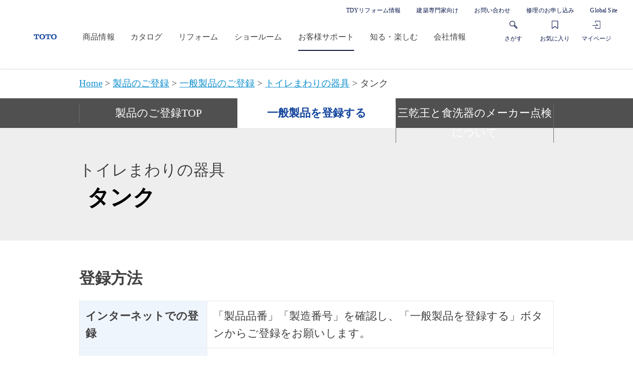

--- FILE ---
content_type: text/css; charset=UTF-8
request_url: https://jp.toto.com/_next/static/css/0366e8eed1133f3c.css
body_size: 10009
content:
@keyframes spp03_fadeIn__NgHPl{0%{opacity:0;transform:scale(.94)}to{opacity:1;transform:scale(1)}}@keyframes spp03_slideIn__VUz_M{0%{transform:scale(1)}to{opacity:1;transform:scaleX(0)}}@keyframes spp03_scaleIn__GI41X{0%{transform:scaleX(0)}to{transform:scaleX(1)}}.spp03_support-category__50g5o{padding-bottom:var(--margin-xl-pc)}@media only screen and (max-width:767px){.spp03_support-category__50g5o{padding-bottom:var(--margin-l-sp)}}.spp03_page-header__aeLjm{width:var(--layout-max-width);margin:0 auto}@media only screen and (max-width:767px){.spp03_page-header__aeLjm{width:var(--layout-sp-max-width)}}.spp03_page-header__aeLjm>.spp03_contents__g_cWB{margin-bottom:var(--margin-l-pc)}@media only screen and (max-width:767px){.spp03_page-header__aeLjm>.spp03_contents__g_cWB{margin-bottom:var(--margin-m)}}.spp03_page-header__aeLjm>.spp03_description__vGZZH{margin-bottom:var(--margin-xs);text-align:center}@media only screen and (max-width:767px){.spp03_page-header__aeLjm>.spp03_description__vGZZH{text-align:left}}.spp03_page-header__aeLjm>.spp03_button__Fth1k{width:565px;margin:0 auto var(--margin-l-pc)}@media only screen and (max-width:767px){.spp03_page-header__aeLjm>.spp03_button__Fth1k{width:100%}}.spp03_section-article__o6CHn{padding:var(--margin-l-pc) 0 var(--margin-xl-pc);background-color:var(--color-background-lightgray)}.spp03_section-article__o6CHn>.spp03_contents__g_cWB{max-width:-moz-fit-content;max-width:fit-content;margin:0 auto}.spp03_section-component__Tkl0k{width:var(--layout-max-width);margin:var(--margin-xl-pc) auto 0}@media only screen and (max-width:767px){.spp03_section-component__Tkl0k{width:var(--layout-sp-max-width);margin-top:var(--margin-xl-sp)}}.spp03_section-component__Tkl0k>.spp03_content__bBNsh{margin-top:var(--margin-l-pc)}@media only screen and (max-width:767px){.spp03_section-component__Tkl0k>.spp03_content__bBNsh{margin-top:var(--margin-l-sp)}}.spp03_precautions-wrap__g85Px>.spp03_button__Fth1k{width:565px;margin:var(--margin-m) auto 0}@media only screen and (max-width:767px){.spp03_precautions-wrap__g85Px>.spp03_button__Fth1k{width:var(--layout-sp-max-width);margin-top:var(--margin-s)}}.spp03_fix-cards__dYOXO{display:grid;grid-template-columns:1fr 1fr 1fr;grid-gap:var(--margin-m);gap:var(--margin-m)}@media only screen and (max-width:767px){.spp03_fix-cards__dYOXO{grid-template-columns:1fr}}.spp03_fix-cards__dYOXO>.spp03_card__Ion3j>.spp03_description__vGZZH{margin-top:var(--margin-xs)}.spp03_question-margin__zcmrC{margin-top:var(--margin-xl-pc)}@media only screen and (max-width:767px){.spp03_question-margin__zcmrC{margin-top:var(--margin-l-sp)}}@keyframes InquiryList_fadeIn__iHgx7{0%{opacity:0;transform:scale(.94)}to{opacity:1;transform:scale(1)}}@keyframes InquiryList_slideIn__41TfO{0%{transform:scale(1)}to{opacity:1;transform:scaleX(0)}}@keyframes InquiryList_scaleIn__tbat2{0%{transform:scaleX(0)}to{transform:scaleX(1)}}.InquiryList_inquiry-list__BK_Af{background:var(--color-background-lightgray)}.InquiryList_inquiry-list__BK_Af>.InquiryList_inquiry__ACn0V{padding:var(--margin-m) 0;margin:0 var(--margin-m);border-bottom:1px solid var(--color-object-line)}.InquiryList_inquiry-list__BK_Af>.InquiryList_inquiry__ACn0V:last-child{border-bottom:none}.InquiryList_content-box__LVdDn{box-sizing:border-box;display:flex;flex-direction:row;align-items:center;margin:0 calc(var(--margin-s)/-2)}@media only screen and (max-width:767px){.InquiryList_content-box__LVdDn{flex-direction:column}}.InquiryList_content-box__LVdDn>.InquiryList_block__RwQzm{display:flex;flex-direction:column;align-items:center;width:100%;margin:0 16px}.InquiryList_content-box__LVdDn>.InquiryList_block__RwQzm>.InquiryList_title__AwUl4{font-size:22px;font-weight:400;line-height:1.5;color:var(--color-text-black);letter-spacing:.012em;text-align:center}.InquiryList_content-box__LVdDn>.InquiryList_block__RwQzm>.InquiryList_icon__Fj6P7{width:53px;height:53px;margin-bottom:var(--margin-xxs);background:var(--color-background-lightgray)}.InquiryList_content-box__LVdDn>.InquiryList_block__RwQzm>.InquiryList_description__umcwu{font-size:16px;font-weight:400;line-height:1.5;color:var(--color-text-black);letter-spacing:.012em;margin-bottom:20px;text-align:center}.InquiryList_content-box__LVdDn>.InquiryList_block__RwQzm>.InquiryList_buttonwrapper__hZV2n{display:flex;width:100%;height:64px}@keyframes MainVisualLv1NoImage_fadeIn__B5Wfn{0%{opacity:0;transform:scale(.94)}to{opacity:1;transform:scale(1)}}@keyframes MainVisualLv1NoImage_slideIn__Lt9HC{0%{transform:scale(1)}to{opacity:1;transform:scaleX(0)}}@keyframes MainVisualLv1NoImage_scaleIn__u87x_{0%{transform:scaleX(0)}to{transform:scaleX(1)}}.MainVisualLv1NoImage_main-visual-lv1-no-image__Ig_HX{display:flex;align-items:flex-start;justify-content:space-between;width:var(--layout-max-width);margin:calc(var(--margin-s) + var(--margin-s)) auto var(--margin-l-pc)}@media only screen and (max-width:767px){.MainVisualLv1NoImage_main-visual-lv1-no-image__Ig_HX{flex-direction:column;align-items:flex-start;justify-content:flex-start;width:var(--layout-sp-max-width);margin:calc(var(--margin-xxs) + var(--margin-xxs)) auto var(--margin-s)}}.MainVisualLv1NoImage_main-visual-lv1-no-image__Ig_HX.MainVisualLv1NoImage_-haslocalnav__E9OG1{margin:0 auto var(--margin-l-pc)}@media only screen and (max-width:767px){.MainVisualLv1NoImage_main-visual-lv1-no-image__Ig_HX.MainVisualLv1NoImage_-haslocalnav__E9OG1{margin:var(--margin-s) auto var(--margin-s)}}.MainVisualLv1NoImage_main-visual-lv1-no-image__Ig_HX>.MainVisualLv1NoImage_title__TNPnA{font-size:52px;font-weight:400;line-height:1.66;letter-spacing:.012em}@media only screen and (max-width:767px){.MainVisualLv1NoImage_main-visual-lv1-no-image__Ig_HX>.MainVisualLv1NoImage_title__TNPnA{font-size:30px;line-height:1.33}}.MainVisualLv1NoImage_main-visual-lv1-no-image__Ig_HX>.MainVisualLv1NoImage_title__TNPnA{margin-right:var(--margin-m);color:var(--color-text-black)}@media only screen and (max-width:767px){.MainVisualLv1NoImage_main-visual-lv1-no-image__Ig_HX>.MainVisualLv1NoImage_title__TNPnA{margin-right:0}}.MainVisualLv1NoImage_main-visual-lv1-no-image__Ig_HX>.MainVisualLv1NoImage_navigation__K0ati{display:flex;height:78px}@media only screen and (max-width:767px){.MainVisualLv1NoImage_main-visual-lv1-no-image__Ig_HX>.MainVisualLv1NoImage_navigation__K0ati{margin-left:auto}}@keyframes HeadingWithLabel_fadeIn__1QxPT{0%{opacity:0;transform:scale(.94)}to{opacity:1;transform:scale(1)}}@keyframes HeadingWithLabel_slideIn__D_pa8{0%{transform:scale(1)}to{opacity:1;transform:scaleX(0)}}@keyframes HeadingWithLabel_scaleIn__B6KqN{0%{transform:scaleX(0)}to{transform:scaleX(1)}}.HeadingWithLabel_heading-with-label__yIGur{display:flex;align-items:center;width:100%;height:24px}.HeadingWithLabel_heading-with-label__yIGur>.HeadingWithLabel_label__BpwaL{display:flex;flex-shrink:0;align-items:center;height:100%;padding:0 var(--margin-xxs);margin-right:var(--margin-xs);color:var(--color-text-white);background-color:var(--color-navy)}.HeadingWithLabel_heading-with-label__yIGur>.HeadingWithLabel_title__jyGFg{font-size:14px;font-style:normal;font-weight:700;line-height:1.7;color:var(--color-text-black);letter-spacing:.012em}@keyframes TextWithLabel_fadeIn__vk6n9{0%{opacity:0;transform:scale(.94)}to{opacity:1;transform:scale(1)}}@keyframes TextWithLabel_slideIn__DsXI6{0%{transform:scale(1)}to{opacity:1;transform:scaleX(0)}}@keyframes TextWithLabel_scaleIn__OP9lH{0%{transform:scaleX(0)}to{transform:scaleX(1)}}.TextWithLabel_text-with-label__3Qd_u{width:100%;height:24px}.TextWithLabel_text-with-label__3Qd_u>.TextWithLabel_text__sWjv6{font-size:16px;font-weight:400;line-height:1.5;color:var(--color-text-black);letter-spacing:.012em;display:inline-block;height:100%}.TextWithLabel_text-with-label__3Qd_u>.TextWithLabel_text__sWjv6:before{font-weight:700;content:"・"}.TextWithLabel_text-with-label__3Qd_u>.TextWithLabel_label__eYl7f{font-size:12px;font-style:normal;font-weight:700;line-height:1;text-align:left;letter-spacing:.012em;display:inline-flex;align-items:center;height:100%;padding:0 var(--margin-xxs);margin-left:var(--margin-xxs);border:1px solid var(--color-text-black);border-radius:2px}.TextWithLabel_text-with-label__3Qd_u>.TextWithLabel_label__eYl7f.TextWithLabel_-red__Zd9SR{color:red;border:1px solid red}@keyframes ListHeading_fadeIn__7p9aD{0%{opacity:0;transform:scale(.94)}to{opacity:1;transform:scale(1)}}@keyframes ListHeading_slideIn__oyGY6{0%{transform:scale(1)}to{opacity:1;transform:scaleX(0)}}@keyframes ListHeading_scaleIn__QwcNY{0%{transform:scaleX(0)}to{transform:scaleX(1)}}.ListHeading_list-heading__sh2FZ{display:flex;align-items:center}.ListHeading_list-heading__sh2FZ>.ListHeading_title__VHYWF{font-size:16px;font-weight:700;line-height:1.5;color:var(--color-text-black);letter-spacing:.012em}.ListHeading_list-heading__sh2FZ>.ListHeading_title__VHYWF:before{display:inline-block;width:8px;height:8px;margin-right:var(--margin-xxs);content:"";background-color:var(--color-text-black)}@keyframes IconList_fadeIn__jL4O_{0%{opacity:0;transform:scale(.94)}to{opacity:1;transform:scale(1)}}@keyframes IconList_slideIn__qmDi2{0%{transform:scale(1)}to{opacity:1;transform:scaleX(0)}}@keyframes IconList_scaleIn__B2IA9{0%{transform:scaleX(0)}to{transform:scaleX(1)}}.IconList_icon-list__56dl0{display:flex;flex-wrap:wrap;align-items:center;margin-top:calc(-1*var(--margin-m))}@media only screen and (max-width:767px){.IconList_icon-list__56dl0{flex-direction:column;align-items:flex-start;margin-top:0;margin-left:0}}.IconList_icon-list__56dl0>.IconList_item__mygJb{display:flex;align-items:center;margin-top:var(--margin-xs);margin-left:var(--margin-m)}@media only screen and (max-width:767px){.IconList_icon-list__56dl0>.IconList_item__mygJb{margin-top:0;margin-left:0}.IconList_icon-list__56dl0>.IconList_item__mygJb:not(:first-child){margin-top:var(--margin-xs)}}.IconList_icon-list__56dl0>.IconList_item__mygJb>.IconList_icon__TqeVj{flex-shrink:0;width:48px;height:48px;margin-right:var(--margin-xxs)}.IconList_icon-list__56dl0>.IconList_item__mygJb>.IconList_text__P9Ctp{font-size:12px;font-style:normal;font-weight:700;line-height:1;text-align:left;letter-spacing:.012em;text-align:center}@keyframes DescriptionWithIcon_fadeIn__Nx_Ku{0%{opacity:0;transform:scale(.94)}to{opacity:1;transform:scale(1)}}@keyframes DescriptionWithIcon_slideIn__IheCE{0%{transform:scale(1)}to{opacity:1;transform:scaleX(0)}}@keyframes DescriptionWithIcon_scaleIn__1_bad{0%{transform:scaleX(0)}to{transform:scaleX(1)}}.DescriptionWithIcon_description-with-icon__WH1Mu{display:flex;padding:var(--margin-s) var(--margin-m);background-color:var(--color-background-alert)}@media only screen and (max-width:767px){.DescriptionWithIcon_description-with-icon__WH1Mu{flex-direction:column;padding:var(--margin-xs)}}.DescriptionWithIcon_description-with-icon__WH1Mu.DescriptionWithIcon_-blue__YUedb{background-color:#f0f4ff}.DescriptionWithIcon_description-with-icon__WH1Mu>.DescriptionWithIcon_icon__WJMIc{width:64px;height:64px;margin-right:var(--margin-s)}@media only screen and (max-width:767px){.DescriptionWithIcon_description-with-icon__WH1Mu>.DescriptionWithIcon_icon__WJMIc{width:48px;height:48px;margin-right:0;margin-bottom:var(--margin-xs)}}.DescriptionWithIcon_description-with-icon__WH1Mu>.DescriptionWithIcon_description___eDnl>.DescriptionWithIcon_title__ljGnY{font-size:22px;font-weight:400;line-height:1.5;color:var(--color-text-black);letter-spacing:.012em;padding-top:var(--margin-xs);margin-bottom:var(--margin-s)}@media only screen and (max-width:767px){.DescriptionWithIcon_description-with-icon__WH1Mu>.DescriptionWithIcon_description___eDnl>.DescriptionWithIcon_title__ljGnY{font-size:18px;font-weight:700;line-height:1.5;color:var(--color-text-black);letter-spacing:.012em;padding-top:0}}@keyframes DescriptionWithLink_fadeIn__2sWMQ{0%{opacity:0;transform:scale(.94)}to{opacity:1;transform:scale(1)}}@keyframes DescriptionWithLink_slideIn__lDnJq{0%{transform:scale(1)}to{opacity:1;transform:scaleX(0)}}@keyframes DescriptionWithLink_scaleIn__VOLCZ{0%{transform:scaleX(0)}to{transform:scaleX(1)}}.DescriptionWithLink_description-with-link__TBR0_{border:1px solid var(--color-text-link);border-radius:8px}.DescriptionWithLink_description-with-link__TBR0_>.DescriptionWithLink_item___HnwU{padding:var(--margin-s)}.DescriptionWithLink_description-with-link__TBR0_>.DescriptionWithLink_item___HnwU:not(:first-child){border-top:1px solid var(--color-text-link)}.DescriptionWithLink_description-with-link__TBR0_>.DescriptionWithLink_item___HnwU>.DescriptionWithLink_title__sfEJc{font-size:16px;font-weight:700;line-height:1.5;color:var(--color-text-black);letter-spacing:.012em;margin-bottom:var(--margin-xs)}.DescriptionWithLink_description-with-link__TBR0_>.DescriptionWithLink_item___HnwU>.DescriptionWithLink_description__Ey0rw{font-size:16px;font-weight:400;line-height:1.8;color:var(--color-text-black);letter-spacing:.012em}.DescriptionWithLink_anchor-link__nYXpj{font-size:14px;font-style:normal;font-weight:400;line-height:1.5;color:var(--color-text-black);letter-spacing:.012em;display:inline-flex;align-items:center;margin-top:var(--margin-xs);color:var(--color-text-link)}.DescriptionWithLink_anchor-link__nYXpj>.DescriptionWithLink_icon__s369U{width:14px;height:14px;margin-left:var(--margin-xs)}@keyframes DescriptionWithButton_fadeIn__Dmbm5{0%{opacity:0;transform:scale(.94)}to{opacity:1;transform:scale(1)}}@keyframes DescriptionWithButton_slideIn__ecSXX{0%{transform:scale(1)}to{opacity:1;transform:scaleX(0)}}@keyframes DescriptionWithButton_scaleIn__iE_z6{0%{transform:scaleX(0)}to{transform:scaleX(1)}}.DescriptionWithButton_description-with-button__vmMBT{display:flex;align-items:center}@media only screen and (max-width:767px){.DescriptionWithButton_description-with-button__vmMBT{display:block}}.DescriptionWithButton_description-with-button__vmMBT>.DescriptionWithButton_image__JDwKx{width:255px;margin-right:var(--margin-s)}@media only screen and (max-width:767px){.DescriptionWithButton_description-with-button__vmMBT>.DescriptionWithButton_image__JDwKx{width:100%;margin-right:0}}.DescriptionWithButton_description-with-button__vmMBT>.DescriptionWithButton_description__zp0_o>.DescriptionWithButton_title__z_qjm{font-size:16px;font-weight:700;line-height:1.5;color:var(--color-text-black);letter-spacing:.012em;margin-bottom:var(--margin-xxs)}.DescriptionWithButton_description-with-button__vmMBT>.DescriptionWithButton_description__zp0_o>.DescriptionWithButton_text__IAGm4{font-size:16px;font-weight:400;line-height:1.5;color:var(--color-text-black);letter-spacing:.012em;margin-bottom:var(--margin-s)}.DescriptionWithButton_description-with-button__vmMBT>.DescriptionWithButton_description__zp0_o>.DescriptionWithButton_button__L2mNz{display:block;width:255px}@media only screen and (max-width:767px){.DescriptionWithButton_description-with-button__vmMBT>.DescriptionWithButton_description__zp0_o>.DescriptionWithButton_button__L2mNz{width:271px;max-width:100%;margin-right:auto;margin-left:auto}}.DescriptionWithButton_button-wrap__v0w_A{display:flex;align-items:center;justify-content:space-between;width:100%}.DescriptionWithButton_button-wrap__v0w_A>.DescriptionWithButton_text__IAGm4{font-size:14px;font-weight:700;line-height:1.5;color:var(--color-text-link);letter-spacing:.012em;padding-right:var(margin-xs)}.DescriptionWithButton_button-wrap__v0w_A>.DescriptionWithButton_icon__ReNzl{width:20px;height:20px}@keyframes IntroductionMovie_fadeIn__UWzeL{0%{opacity:0;transform:scale(.94)}to{opacity:1;transform:scale(1)}}@keyframes IntroductionMovie_slideIn___W2Y8{0%{transform:scale(1)}to{opacity:1;transform:scaleX(0)}}@keyframes IntroductionMovie_scaleIn__dRi_x{0%{transform:scaleX(0)}to{transform:scaleX(1)}}.IntroductionMovie_introduction-movie__XuEoY{box-sizing:border-box;padding:var(--margin-m);border:1px solid var(--color-object-line);border-radius:12px}@media only screen and (max-width:767px){.IntroductionMovie_introduction-movie__XuEoY{padding:var(--margin-xs)}}.IntroductionMovie_introduction-movie__XuEoY>.IntroductionMovie_header__AFKGR{display:flex;align-items:center;margin-bottom:var(--margin-s)}@media only screen and (max-width:767px){.IntroductionMovie_introduction-movie__XuEoY>.IntroductionMovie_header__AFKGR{flex-direction:column;align-items:normal}}.IntroductionMovie_introduction-movie__XuEoY>.IntroductionMovie_header__AFKGR>.IntroductionMovie_icon__5rf1A{width:64px;height:64px;margin-right:var(--margin-xs)}@media only screen and (max-width:767px){.IntroductionMovie_introduction-movie__XuEoY>.IntroductionMovie_header__AFKGR>.IntroductionMovie_icon__5rf1A{margin-bottom:var(--margin-xxs)}}.IntroductionMovie_introduction-movie__XuEoY>.IntroductionMovie_header__AFKGR>.IntroductionMovie_title__Ni6mB{font-size:22px;font-weight:400;line-height:1.5;color:var(--color-text-black);letter-spacing:.012em}@media only screen and (max-width:767px){.IntroductionMovie_introduction-movie__XuEoY>.IntroductionMovie_header__AFKGR>.IntroductionMovie_title__Ni6mB{font-size:18px;font-weight:700;line-height:1.5;color:var(--color-text-black);letter-spacing:.012em}}.IntroductionMovie_introduction-movie__XuEoY>.IntroductionMovie_description__C37Fd{font-size:16px;font-weight:400;line-height:1.8;color:var(--color-text-black);letter-spacing:.012em;margin-bottom:var(--margin-xs)}.IntroductionMovie_introduction-movie__XuEoY>.IntroductionMovie_images__WIqFu{margin-bottom:var(--margin-xs)}.IntroductionMovie_introduction-movie__XuEoY>.IntroductionMovie_images__WIqFu>.IntroductionMovie_image__8fcKF{max-width:100%}.IntroductionMovie_movie-article__iZM92{box-sizing:border-box;display:flex;align-items:center;border:1px solid var(--color-object-line);border-radius:2px}@media only screen and (max-width:767px){.IntroductionMovie_movie-article__iZM92{flex-direction:column;align-items:normal}}.IntroductionMovie_movie-article__iZM92>.IntroductionMovie_thumbnail__IjnWj{position:relative;width:305px;margin-right:var(--margin-xs)}.IntroductionMovie_movie-article__iZM92>.IntroductionMovie_thumbnail__IjnWj:hover>.IntroductionMovie_icon__5rf1A{color:var(--color-button-video-hover)}@media only screen and (max-width:767px){.IntroductionMovie_movie-article__iZM92>.IntroductionMovie_thumbnail__IjnWj{width:100%;margin:0}}.IntroductionMovie_movie-article__iZM92>.IntroductionMovie_thumbnail__IjnWj>.IntroductionMovie_icon__5rf1A{position:absolute;top:50%;left:50%;color:var(--color-button-video-alpha);transform:translateX(-50%) translateY(-50%)}@media only screen and (max-width:767px){.IntroductionMovie_movie-article__iZM92>.IntroductionMovie_description__C37Fd{padding:var(--margin-xs)}}.IntroductionMovie_movie-article__iZM92>.IntroductionMovie_description__C37Fd>.IntroductionMovie_category__3Uyq2{font-size:14px;font-style:normal;font-weight:400;line-height:1.5;color:var(--color-text-black);letter-spacing:.012em;width:-moz-fit-content;width:fit-content;padding:6px var(--margin-xxs);margin-bottom:var(--margin-xs);color:var(--color-background-sub);background-color:var(--color-link);border-radius:2px}.IntroductionMovie_movie-article__iZM92>.IntroductionMovie_description__C37Fd>.IntroductionMovie_title__Ni6mB{font-size:16px;font-weight:700;line-height:1.5;color:var(--color-text-black);letter-spacing:.012em}.IntroductionMovie_movie-article__iZM92>.IntroductionMovie_description__C37Fd>.IntroductionMovie_tag__CouhA{font-size:12px;font-weight:400;line-height:1;color:var(--color-text-black);letter-spacing:.012em;box-sizing:border-box;display:inline-block;padding:9px var(--margin-xs);margin-top:var(--margin-xs);margin-right:var(--margin-xxs);border:1px solid var(--color-object-line);border-radius:2px}@keyframes PC_fadeIn__F_O2P{0%{opacity:0;transform:scale(.94)}to{opacity:1;transform:scale(1)}}@keyframes PC_slideIn__XxMSB{0%{transform:scale(1)}to{opacity:1;transform:scaleX(0)}}@keyframes PC_scaleIn__sS3Ix{0%{transform:scaleX(0)}to{transform:scaleX(1)}}.PC_card-list__4glb_{display:grid;grid-template-columns:repeat(3,1fr);grid-gap:var(--margin-xs);width:100%}@keyframes LargeCardList_fadeIn__zvkkJ{0%{opacity:0;transform:scale(.94)}to{opacity:1;transform:scale(1)}}@keyframes LargeCardList_slideIn__vd_MF{0%{transform:scale(1)}to{opacity:1;transform:scaleX(0)}}@keyframes LargeCardList_scaleIn__uBFgq{0%{transform:scaleX(0)}to{transform:scaleX(1)}}.LargeCardList_card-list___L75r{display:grid;grid-template-columns:1fr 1fr;grid-gap:var(--margin-m)}@media only screen and (max-width:767px){.LargeCardList_card-list___L75r{grid-template-columns:1fr}}.LargeCardList_card-list___L75r>.LargeCardList_card__qWgVB{display:flex;flex-direction:column}.LargeCardList_card-list___L75r>.LargeCardList_card__qWgVB>.LargeCardList_image__Cd9Lm{margin-bottom:var(--margin-xs)}.LargeCardList_card-list___L75r>.LargeCardList_card__qWgVB>.LargeCardList_title__z9ejB{font-size:22px;font-weight:400;line-height:1.5;color:var(--color-text-black);letter-spacing:.012em}.LargeCardList_card-list___L75r>.LargeCardList_card__qWgVB>.LargeCardList_description__pgFWk{font-size:14px;font-style:normal;font-weight:400;line-height:1.5;color:var(--color-text-black);letter-spacing:.012em;margin:var(--margin-xxs) 0}.LargeCardList_card-list___L75r>.LargeCardList_card__qWgVB>.LargeCardList_button__BNNPk{margin-top:auto}@keyframes ReplacementParts_fadeIn__TFWkJ{0%{opacity:0;transform:scale(.94)}to{opacity:1;transform:scale(1)}}@keyframes ReplacementParts_slideIn__fLqUN{0%{transform:scale(1)}to{opacity:1;transform:scaleX(0)}}@keyframes ReplacementParts_scaleIn__cV_uR{0%{transform:scaleX(0)}to{transform:scaleX(1)}}.ReplacementParts_replacement-parts__p9pzv{display:grid;grid-template-columns:repeat(5,1fr);grid-gap:var(--margin-s)}@media only screen and (max-width:767px){.ReplacementParts_replacement-parts__p9pzv{grid-template-columns:1fr;grid-gap:var(--margin-xs)}}.ReplacementParts_replacement-parts__p9pzv>.ReplacementParts_item__HhG9D{display:flex;flex-direction:column;justify-content:space-between}@media only screen and (max-width:767px){.ReplacementParts_replacement-parts__p9pzv>.ReplacementParts_item__HhG9D{display:grid;grid-template-columns:1fr 1fr;grid-gap:var(--margin-xs)}}.ReplacementParts_replacement-parts__p9pzv>.ReplacementParts_item__HhG9D>.ReplacementParts_name__rVbWb{font-size:16px;font-weight:700;line-height:1.5;color:var(--color-text-black);letter-spacing:.012em;margin-bottom:var(--margin-xs)}@media only screen and (max-width:767px){.ReplacementParts_replacement-parts__p9pzv>.ReplacementParts_item__HhG9D>.ReplacementParts_name__rVbWb{align-self:center;margin-bottom:0}}@keyframes TextLinksWithTitle_fadeIn__KBsDn{0%{opacity:0;transform:scale(.94)}to{opacity:1;transform:scale(1)}}@keyframes TextLinksWithTitle_slideIn__vP7qk{0%{transform:scale(1)}to{opacity:1;transform:scaleX(0)}}@keyframes TextLinksWithTitle_scaleIn__ze5mZ{0%{transform:scaleX(0)}to{transform:scaleX(1)}}.TextLinksWithTitle_text-links__SDm6w{display:grid;grid-template-columns:repeat(2,1fr);grid-gap:var(--margin-m);gap:var(--margin-m)}@media only screen and (max-width:767px){.TextLinksWithTitle_text-links__SDm6w{display:block}}.TextLinksWithTitle_text-links__SDm6w>.TextLinksWithTitle_item__B8IP5{display:grid;grid-template:"number ... title" auto "... ...  ..." 20px "... ... link" 1fr/auto var(--margin-xxs) 1fr;padding-bottom:var(--margin-xs);border-bottom:1px solid var(--color-object-line)}@media only screen and (max-width:767px){.TextLinksWithTitle_text-links__SDm6w>.TextLinksWithTitle_item__B8IP5{margin-top:var(--margin-s)}.TextLinksWithTitle_text-links__SDm6w>.TextLinksWithTitle_item__B8IP5:first-of-type{margin-top:0}}.TextLinksWithTitle_text-links__SDm6w>.TextLinksWithTitle_item__B8IP5>.TextLinksWithTitle_title__UoxM8{grid-area:title;font-size:22px;font-weight:400;line-height:1.5;color:var(--color-text-black);letter-spacing:.012em}.TextLinksWithTitle_text-links__SDm6w>.TextLinksWithTitle_item__B8IP5>.TextLinksWithTitle_number__tHbNM{grid-area:number;width:38px;height:38px;line-height:38px;color:#fff;text-align:center;background-color:var(--color-navy);border-radius:50%}.TextLinksWithTitle_text-links__SDm6w>.TextLinksWithTitle_item__B8IP5>.TextLinksWithTitle_links__R7cGc{display:flex;flex-direction:column;grid-area:link}.TextLinksWithTitle_text-links__SDm6w>.TextLinksWithTitle_item__B8IP5>.TextLinksWithTitle_links__R7cGc>.TextLinksWithTitle_link__u1e19{font-size:16px;font-weight:400;line-height:1.8;color:var(--color-text-black);letter-spacing:.012em;color:var(--color-text-link);overflow-wrap:anywhere}.TextLinksWithTitle_text-links__SDm6w>.TextLinksWithTitle_item__B8IP5>.TextLinksWithTitle_links__R7cGc>.TextLinksWithTitle_link__u1e19:not(:first-child){margin-top:var(--margin-xs)}@keyframes SupportCaptionImage_fadeIn__XmGAG{0%{opacity:0;transform:scale(.94)}to{opacity:1;transform:scale(1)}}@keyframes SupportCaptionImage_slideIn__117xa{0%{transform:scale(1)}to{opacity:1;transform:scaleX(0)}}@keyframes SupportCaptionImage_scaleIn__SfAuF{0%{transform:scaleX(0)}to{transform:scaleX(1)}}.SupportCaptionImage_support-caption-image__MmzCv{width:-moz-fit-content;width:fit-content;max-width:221px}@media only screen and (max-width:767px){.SupportCaptionImage_support-caption-image__MmzCv{width:100%;max-width:var(--layout-sp-max-width);margin:0 auto}}.SupportCaptionImage_support-caption-image__MmzCv>.SupportCaptionImage_caption__yScqz{font-size:12px;font-weight:400;line-height:1.5;letter-spacing:.012em;color:var(--color-text-caption);margin-top:var(--margin-xxs);color:var(--color-text-black)}@media only screen and (max-width:767px){.SupportCaptionImage_support-caption-image__MmzCv>.SupportCaptionImage_caption__yScqz{max-width:100%;margin:var(--margin-xxs) auto 0}}.SupportCaptionImage_image-wrapper__zTDMU{display:block;width:100%;max-width:221px}@media only screen and (max-width:767px){.SupportCaptionImage_image-wrapper__zTDMU{margin:0 auto}}@keyframes SupportCaptionImageListSection_fadeIn__luCp0{0%{opacity:0;transform:scale(.94)}to{opacity:1;transform:scale(1)}}@keyframes SupportCaptionImageListSection_slideIn__0rmTA{0%{transform:scale(1)}to{opacity:1;transform:scaleX(0)}}@keyframes SupportCaptionImageListSection_scaleIn__mAAEE{0%{transform:scaleX(0)}to{transform:scaleX(1)}}.SupportCaptionImageListSection_support-caption-image-list-section__Qp0V4{display:grid;grid-template-columns:repeat(3,1fr);width:var(--article-max-width);margin:var(--margin-l-pc) auto}@media only screen and (max-width:767px){.SupportCaptionImageListSection_support-caption-image-list-section__Qp0V4{display:block;max-width:100%;margin:var(--margin-l-sp) auto}.SupportCaptionImageListSection_support-caption-image-list-section__Qp0V4>.SupportCaptionImageListSection_image__BTVMX:not(:first-of-type){margin-top:var(--margin-l-sp)}}@keyframes SearchProductNumberButtons_fadeIn__zQeaX{0%{opacity:0;transform:scale(.94)}to{opacity:1;transform:scale(1)}}@keyframes SearchProductNumberButtons_slideIn__vzb5D{0%{transform:scale(1)}to{opacity:1;transform:scaleX(0)}}@keyframes SearchProductNumberButtons_scaleIn__Ku9uo{0%{transform:scaleX(0)}to{transform:scaleX(1)}}.SearchProductNumberButtons_search-product-number-button__o58Ds{font-size:16px;font-weight:700;line-height:1.5;color:var(--color-text-black);letter-spacing:.012em;display:flex;align-items:center;justify-content:center;padding:var(--margin-xs) var(--margin-m);text-align:center;background-color:var(--color-background-sub);border:1px solid var(--color-text-black)}@media only screen and (max-width:767px){.SearchProductNumberButtons_search-product-number-button__o58Ds{padding:var(--margin-xs)}}.SearchProductNumberButtons_search-product-number-button__o58Ds.SearchProductNumberButtons_-icon__TSJjV{justify-content:flex-start;text-align:left}.SearchProductNumberButtons_search-product-number-button__o58Ds:hover{color:var(--color-link);border:1px solid var(--color-link);box-shadow:0 8px 20px rgba(0,0,0,.1)}.SearchProductNumberButtons_search-product-number-button__o58Ds>.SearchProductNumberButtons_icon__tLI0r{flex-shrink:0;width:53px;height:53px;margin-right:var(--margin-s)}.SearchProductNumberButtons_base-component__aZKSd{max-width:962px;margin:0 auto}@media only screen and (max-width:767px){.SearchProductNumberButtons_base-component__aZKSd{max-width:var(--layout-sp-max-width)}}.SearchProductNumberButtons_base-component__aZKSd>.SearchProductNumberButtons_buttons__25nBm{display:grid;grid-template-columns:1fr 1fr;grid-gap:var(--margin-xs)}@media only screen and (max-width:767px){.SearchProductNumberButtons_base-component__aZKSd>.SearchProductNumberButtons_buttons__25nBm{grid-template-columns:1fr}}.SearchProductNumberButtons_base-component__aZKSd>.SearchProductNumberButtons_sublinks__XyOzB{display:grid;grid-template-columns:1fr 1fr;grid-gap:var(--margin-xs);margin-top:var(--margin-xs)}@media only screen and (max-width:767px){.SearchProductNumberButtons_base-component__aZKSd>.SearchProductNumberButtons_sublinks__XyOzB{grid-template-columns:1fr}}@keyframes EmergencyButtons_fadeIn__mkTTf{0%{opacity:0;transform:scale(.94)}to{opacity:1;transform:scale(1)}}@keyframes EmergencyButtons_slideIn__IPU8Q{0%{transform:scale(1)}to{opacity:1;transform:scaleX(0)}}@keyframes EmergencyButtons_scaleIn__XxfjP{0%{transform:scaleX(0)}to{transform:scaleX(1)}}.EmergencyButtons_base-component__vbUVs{display:grid;grid-template-columns:1fr 1fr;grid-gap:var(--margin-xs)}@media only screen and (max-width:767px){.EmergencyButtons_base-component__vbUVs{grid-template-columns:1fr}}@keyframes EmergencyButton_fadeIn__ltTQe{0%{opacity:0;transform:scale(.94)}to{opacity:1;transform:scale(1)}}@keyframes EmergencyButton_slideIn___s0ig{0%{transform:scale(1)}to{opacity:1;transform:scaleX(0)}}@keyframes EmergencyButton_scaleIn__ivGB_{0%{transform:scaleX(0)}to{transform:scaleX(1)}}.EmergencyButton_emergency-button__sFKUT{position:relative;display:flex;align-items:center;padding:var(--margin-xs) var(--margin-l-sp);background-color:var(--color-navy)}.EmergencyButton_emergency-button__sFKUT:hover:before{position:absolute;top:0;left:0;width:100%;height:100%;content:"";background-color:rgba(0,0,0,.3)}@media only screen and (max-width:767px){.EmergencyButton_emergency-button__sFKUT{padding:var(--margin-xxs) var(--margin-xs)}}.EmergencyButton_emergency-button__sFKUT>.EmergencyButton_icon__W3FA4{position:relative;width:53px;min-width:53px;height:53px;margin-right:var(--margin-s)}.EmergencyButton_emergency-button__sFKUT>.EmergencyButton_icon__W3FA4>.EmergencyButton_image__6S1Ds{display:block;width:100%;height:100%}.EmergencyButton_emergency-button__sFKUT>.EmergencyButton_text__CNbSj{font-size:18px;font-weight:700;line-height:1.5;color:var(--color-text-black);letter-spacing:.012em;position:relative;color:var(--color-text-white)}@keyframes LandscapeImageSlide_fadeIn__DAkxV{0%{opacity:0;transform:scale(.94)}to{opacity:1;transform:scale(1)}}@keyframes LandscapeImageSlide_slideIn__k_5eP{0%{transform:scale(1)}to{opacity:1;transform:scaleX(0)}}@keyframes LandscapeImageSlide_scaleIn__iw3Di{0%{transform:scaleX(0)}to{transform:scaleX(1)}}.LandscapeImageSlide_landscape-image__BSFj3{width:100%}.LandscapeImageSlide_landscape-image__BSFj3>.LandscapeImageSlide_wrapper__Yj3HC{overflow:scroll hidden}.LandscapeImageSlide_landscape-image__BSFj3>.LandscapeImageSlide_wrapper__Yj3HC::-webkit-scrollbar{height:8px}@media only screen and (max-width:767px){.LandscapeImageSlide_landscape-image__BSFj3>.LandscapeImageSlide_wrapper__Yj3HC::-webkit-scrollbar{display:none}}.LandscapeImageSlide_landscape-image__BSFj3>.LandscapeImageSlide_wrapper__Yj3HC::-webkit-scrollbar-thumb{background-color:#999;border-radius:6px}@media only screen and (max-width:767px){.LandscapeImageSlide_landscape-image__BSFj3>.LandscapeImageSlide_wrapper__Yj3HC::-webkit-scrollbar-thumb{display:none}}.LandscapeImageSlide_landscape-image__BSFj3>.LandscapeImageSlide_wrapper__Yj3HC::-webkit-scrollbar-track{background-color:#fff;border-radius:6px}@media only screen and (max-width:767px){.LandscapeImageSlide_landscape-image__BSFj3>.LandscapeImageSlide_wrapper__Yj3HC::-webkit-scrollbar-track{display:none}}.LandscapeImageSlide_landscape-image__BSFj3>.LandscapeImageSlide_wrapper__Yj3HC>.LandscapeImageSlide_image__p35Cz{height:600px}@media only screen and (max-width:767px){.LandscapeImageSlide_landscape-image__BSFj3>.LandscapeImageSlide_wrapper__Yj3HC>.LandscapeImageSlide_image__p35Cz{height:500px}}.LandscapeImageSlide_landscape-image__BSFj3>.LandscapeImageSlide_controller__ry2ys{display:flex;justify-content:center;margin-top:var(--margin-s)}@media only screen and (max-width:767px){.LandscapeImageSlide_landscape-image__BSFj3>.LandscapeImageSlide_controller__ry2ys{margin-top:var(--margin-xs)}}@keyframes AccordionLv1_fadeIn__8nR4c{0%{opacity:0;transform:scale(.94)}to{opacity:1;transform:scale(1)}}@keyframes AccordionLv1_slideIn__51KHZ{0%{transform:scale(1)}to{opacity:1;transform:scaleX(0)}}@keyframes AccordionLv1_scaleIn__qV7qP{0%{transform:scaleX(0)}to{transform:scaleX(1)}}.AccordionLv1_accordion-lv1__qSAP9{border-radius:12px}.AccordionLv1_accordion-lv1__qSAP9.AccordionLv1_-normal__HV297{scroll-margin-top:var(--local-navigation-normal-top)}@media only screen and (max-width:767px){.AccordionLv1_accordion-lv1__qSAP9.AccordionLv1_-normal__HV297{scroll-margin-top:var(--local-navigation-normal-sp-top)}}.AccordionLv1_accordion-lv1__qSAP9.AccordionLv1_-simple__UxmIM{scroll-margin-top:var(--local-navigation-simple-top)}@media only screen and (max-width:767px){.AccordionLv1_accordion-lv1__qSAP9.AccordionLv1_-simple__UxmIM{scroll-margin-top:var(--local-navigation-simple-sp-top)}}@media only screen and (min-width:768px){.AccordionLv1_accordion-lv1__qSAP9{width:962px;box-shadow:0 8px 20px rgba(0,0,0,.1)}}@media only screen and (max-width:767px){.AccordionLv1_accordion-lv1__qSAP9{width:100%}}.AccordionLv1_accordion-lv1__qSAP9>.AccordionLv1_title___ha7M{font-size:28px;font-weight:700;line-height:1.39;color:var(--color-text-black);letter-spacing:.012em}@media only screen and (max-width:767px){.AccordionLv1_accordion-lv1__qSAP9>.AccordionLv1_title___ha7M{font-size:28px;line-height:1.39;letter-spacing:.012em}}.AccordionLv1_accordion-lv1__qSAP9>.AccordionLv1_title___ha7M{padding:var(--margin-s) var(--margin-m);line-height:1;color:var(--color-text-white);background-color:var(--color-text-black);border-radius:12px 12px 0 0}@media only screen and (max-width:767px){.AccordionLv1_accordion-lv1__qSAP9>.AccordionLv1_title___ha7M{padding:var(--margin-xs);line-height:1.39}}.AccordionLv1_accordion-lv1__qSAP9>.AccordionLv1_contents__HkzyI{padding:var(--margin-m);background-color:var(--color-background-sub);border-radius:0 0 12px 12px}@media only screen and (max-width:767px){.AccordionLv1_accordion-lv1__qSAP9>.AccordionLv1_contents__HkzyI{padding:var(--margin-m) var(--margin-xxs)}}.AccordionLv1_accordion-lv1__qSAP9>.AccordionLv1_contents__HkzyI>:first-child{margin-top:0!important}.AccordionLv1_accordion-lv1-with-frame__XRNiu{padding:var(--margin-m);border:1px solid var(--color-navy);border-radius:2px}.AccordionLv1_accordion-lv1-with-frame__XRNiu.AccordionLv1_-normal__HV297{scroll-margin-top:var(--local-navigation-normal-top)}@media only screen and (max-width:767px){.AccordionLv1_accordion-lv1-with-frame__XRNiu.AccordionLv1_-normal__HV297{scroll-margin-top:var(--local-navigation-normal-sp-top)}}.AccordionLv1_accordion-lv1-with-frame__XRNiu.AccordionLv1_-simple__UxmIM{scroll-margin-top:var(--local-navigation-simple-top)}@media only screen and (max-width:767px){.AccordionLv1_accordion-lv1-with-frame__XRNiu.AccordionLv1_-simple__UxmIM{scroll-margin-top:var(--local-navigation-simple-sp-top)}}@media only screen and (min-width:768px){.AccordionLv1_accordion-lv1-with-frame__XRNiu{width:962px}}@media only screen and (max-width:767px){.AccordionLv1_accordion-lv1-with-frame__XRNiu{padding:var(--margin-s) var(--margin-xs);margin:0 var(--margin-xs)}}.AccordionLv1_accordion-lv1-with-frame__XRNiu>.AccordionLv1_title___ha7M{font-size:28px;font-weight:700;line-height:1.39;letter-spacing:.012em}@media only screen and (max-width:767px){.AccordionLv1_accordion-lv1-with-frame__XRNiu>.AccordionLv1_title___ha7M{font-size:28px;line-height:1.39;letter-spacing:.012em}}.AccordionLv1_accordion-lv1-with-frame__XRNiu>.AccordionLv1_title___ha7M{line-height:1;color:var(--color-text-black)}@media only screen and (max-width:767px){.AccordionLv1_accordion-lv1-with-frame__XRNiu>.AccordionLv1_title___ha7M{line-height:1}}.AccordionLv1_accordion-lv1-with-frame__XRNiu>.AccordionLv1_contents__HkzyI{margin-top:var(--margin-s)}.AccordionLv1_accordion-lv1-with-frame__XRNiu>.AccordionLv1_contents__HkzyI>:first-child{margin-top:0!important}.AccordionLv1_accordion-lv1-without-frame__J1WRC{padding:var(--margin-m)}.AccordionLv1_accordion-lv1-without-frame__J1WRC.AccordionLv1_-normal__HV297{scroll-margin-top:var(--local-navigation-normal-top)}@media only screen and (max-width:767px){.AccordionLv1_accordion-lv1-without-frame__J1WRC.AccordionLv1_-normal__HV297{scroll-margin-top:var(--local-navigation-normal-sp-top)}}.AccordionLv1_accordion-lv1-without-frame__J1WRC.AccordionLv1_-simple__UxmIM{scroll-margin-top:var(--local-navigation-simple-top)}@media only screen and (max-width:767px){.AccordionLv1_accordion-lv1-without-frame__J1WRC.AccordionLv1_-simple__UxmIM{scroll-margin-top:var(--local-navigation-simple-sp-top)}}@media only screen and (min-width:768px){.AccordionLv1_accordion-lv1-without-frame__J1WRC{width:962px}}@media only screen and (max-width:767px){.AccordionLv1_accordion-lv1-without-frame__J1WRC{padding:var(--margin-s) var(--margin-xs);margin:0 var(--margin-xs)}}.AccordionLv1_accordion-lv1-without-frame__J1WRC>.AccordionLv1_title___ha7M{font-size:28px;font-weight:700;line-height:1.39;letter-spacing:.012em}@media only screen and (max-width:767px){.AccordionLv1_accordion-lv1-without-frame__J1WRC>.AccordionLv1_title___ha7M{font-size:28px;line-height:1.39;letter-spacing:.012em}}.AccordionLv1_accordion-lv1-without-frame__J1WRC>.AccordionLv1_title___ha7M{line-height:1;color:var(--color-text-black)}@media only screen and (max-width:767px){.AccordionLv1_accordion-lv1-without-frame__J1WRC>.AccordionLv1_title___ha7M{line-height:1}}.AccordionLv1_accordion-lv1-without-frame__J1WRC>.AccordionLv1_contents__HkzyI{margin-top:var(--margin-s)}.AccordionLv1_accordion-lv1-without-frame__J1WRC>.AccordionLv1_contents__HkzyI>:first-child{margin-top:0!important}@keyframes MoreButton_fadeIn__VwSdK{0%{opacity:0;transform:scale(.94)}to{opacity:1;transform:scale(1)}}@keyframes MoreButton_slideIn__jrTG_{0%{transform:scale(1)}to{opacity:1;transform:scaleX(0)}}@keyframes MoreButton_scaleIn__5NXMc{0%{transform:scaleX(0)}to{transform:scaleX(1)}}.MoreButton_more-button__5v8l_{font-size:14px;font-weight:700;line-height:1.5;color:var(--color-text-link);letter-spacing:.012em;display:flex;flex-direction:column;align-items:center;width:135px;padding:8px 0;color:var(--color-link);cursor:pointer;background-color:var(--color-background-lightgray)}.MoreButton_more-button__5v8l_>.MoreButton_icon__OYSxM{width:20px;margin-bottom:6px}@keyframes AccordionLv2_fadeIn__8HUeW{0%{opacity:0;transform:scale(.94)}to{opacity:1;transform:scale(1)}}@keyframes AccordionLv2_slideIn__1NnHV{0%{transform:scale(1)}to{opacity:1;transform:scaleX(0)}}@keyframes AccordionLv2_scaleIn__oevFf{0%{transform:scaleX(0)}to{transform:scaleX(1)}}.AccordionLv2_accordion-lv2__XSVGb{border:1px solid var(--color-navy);border-radius:8px}.AccordionLv2_accordion-lv2__XSVGb.AccordionLv2_-normal__gXzoF{scroll-margin-top:var(--local-navigation-normal-top)}@media only screen and (max-width:767px){.AccordionLv2_accordion-lv2__XSVGb.AccordionLv2_-normal__gXzoF{scroll-margin-top:var(--local-navigation-normal-sp-top)}}.AccordionLv2_accordion-lv2__XSVGb.AccordionLv2_-simple__p_XqF{scroll-margin-top:var(--local-navigation-simple-top)}@media only screen and (max-width:767px){.AccordionLv2_accordion-lv2__XSVGb.AccordionLv2_-simple__p_XqF{scroll-margin-top:var(--local-navigation-simple-sp-top)}}.AccordionLv2_accordion-lv2__XSVGb>.AccordionLv2_heading__oVu2a{display:flex;border-radius:7px 7px 0 0}.AccordionLv2_accordion-lv2__XSVGb>.AccordionLv2_heading__oVu2a>.AccordionLv2_step__rSQu4{font-size:22px;font-weight:700;line-height:1;color:var(--color-text-black);letter-spacing:.04em;flex-shrink:0;padding:var(--margin-xs) var(--margin-s);color:var(--color-text-white);text-align:center;background-color:var(--color-navy);border-radius:7px 0 0}.AccordionLv2_accordion-lv2__XSVGb>.AccordionLv2_heading__oVu2a>.AccordionLv2_step__rSQu4.AccordionLv2_-complete__xhA5E{display:flex;align-items:center;justify-content:center}.AccordionLv2_accordion-lv2__XSVGb>.AccordionLv2_heading__oVu2a>.AccordionLv2_title__1KuEG{font-size:18px;font-weight:700;line-height:1.5;color:var(--color-text-black);letter-spacing:.012em;width:100%;padding:var(--margin-xs) var(--margin-s);color:var(--color-text-link);background-color:#f0f4ff;border-radius:7px 7px 0 0}.AccordionLv2_content-area__VDGL4{padding:var(--margin-s);background-color:var(--color-background-sub);border-radius:0 0 7px 7px}@media only screen and (max-width:767px){.AccordionLv2_content-area__VDGL4{padding:var(--margin-s) var(--margin-xs)}}.AccordionLv2_content-area__VDGL4>.AccordionLv2_contents__II_ei>:first-child{margin-top:0!important}.AccordionLv2_content-area__VDGL4>.AccordionLv2_contents__II_ei.AccordionLv2_-masked__7l8q7{position:relative;max-height:160px;overflow:hidden}@media only screen and (max-width:767px){.AccordionLv2_content-area__VDGL4>.AccordionLv2_contents__II_ei.AccordionLv2_-masked__7l8q7{max-height:120px}}.AccordionLv2_content-area__VDGL4>.AccordionLv2_contents__II_ei.AccordionLv2_-masked__7l8q7>.AccordionLv2_mask__woiwB{position:absolute;top:var(--margin-s);width:100%;height:160px;background:linear-gradient(180deg,rgba(255,255,255,0) 0,var(--color-background-sub) 100%)}@media only screen and (max-width:767px){.AccordionLv2_content-area__VDGL4>.AccordionLv2_contents__II_ei.AccordionLv2_-masked__7l8q7>.AccordionLv2_mask__woiwB{height:120px}}.AccordionLv2_content-area__VDGL4>.AccordionLv2_more__XpOmF{display:flex;justify-content:center;margin-top:var(--margin-s)}@keyframes AccordionLv3_fadeIn__V2lPF{0%{opacity:0;transform:scale(.94)}to{opacity:1;transform:scale(1)}}@keyframes AccordionLv3_slideIn__5Kp0x{0%{transform:scale(1)}to{opacity:1;transform:scaleX(0)}}@keyframes AccordionLv3_scaleIn__IVuuW{0%{transform:scaleX(0)}to{transform:scaleX(1)}}.AccordionLv3_accordion-lv3___SjCh{margin-bottom:-1px;border-top:1px solid var(--color-text-link);border-bottom:1px solid var(--color-text-link)}.AccordionLv3_accordion-lv3___SjCh.AccordionLv3_-normal__toVdE{scroll-margin-top:var(--local-navigation-normal-top)}@media only screen and (max-width:767px){.AccordionLv3_accordion-lv3___SjCh.AccordionLv3_-normal__toVdE{scroll-margin-top:var(--local-navigation-normal-sp-top)}}.AccordionLv3_accordion-lv3___SjCh.AccordionLv3_-simple__zHRFP{scroll-margin-top:var(--local-navigation-simple-top)}@media only screen and (max-width:767px){.AccordionLv3_accordion-lv3___SjCh.AccordionLv3_-simple__zHRFP{scroll-margin-top:var(--local-navigation-simple-sp-top)}}.AccordionLv3_accordion-lv3___SjCh>.AccordionLv3_heading__hDn6J{display:flex;align-items:center;justify-content:space-between;width:100%;padding:var(--margin-xs) 0;cursor:pointer}.AccordionLv3_accordion-lv3___SjCh>.AccordionLv3_heading__hDn6J>.AccordionLv3_title__GyPzO{font-size:18px;font-weight:700;line-height:1.5;color:var(--color-text-black);letter-spacing:.012em;color:var(--color-text-link)}.AccordionLv3_accordion-lv3___SjCh>.AccordionLv3_heading__hDn6J>.AccordionLv3_button__z8a0W{position:relative;display:flex;flex-shrink:0;width:32px;height:32px;color:var(--color-text-white);background-color:var(--color-text-link);border-radius:50%}.AccordionLv3_accordion-lv3___SjCh>.AccordionLv3_heading__hDn6J>.AccordionLv3_button__z8a0W>.AccordionLv3_icon__r6v2U{position:absolute;top:50%;left:50%;transform:translateY(-50%) translateX(-50%)}.AccordionLv3_accordion-contents__H7VP9{padding-left:var(--margin-xs);margin:var(--margin-xs) 0;background-color:var(--color-white);border-left:2px solid #f0f4ff}.AccordionLv3_accordion-contents__H7VP9>:first-child{margin-top:0!important}@keyframes AccordionLv4_fadeIn__XSgrQ{0%{opacity:0;transform:scale(.94)}to{opacity:1;transform:scale(1)}}@keyframes AccordionLv4_slideIn__YxHdq{0%{transform:scale(1)}to{opacity:1;transform:scaleX(0)}}@keyframes AccordionLv4_scaleIn__GkGOZ{0%{transform:scaleX(0)}to{transform:scaleX(1)}}.AccordionLv4_accordion-lv4__E3IZ4{border-top:1px solid var(--color-text-link);border-bottom:1px solid var(--color-text-link)}.AccordionLv4_accordion-lv4__E3IZ4.AccordionLv4_-normal__VjGdN{scroll-margin-top:var(--local-navigation-normal-top)}@media only screen and (max-width:767px){.AccordionLv4_accordion-lv4__E3IZ4.AccordionLv4_-normal__VjGdN{scroll-margin-top:var(--local-navigation-normal-sp-top)}}.AccordionLv4_accordion-lv4__E3IZ4.AccordionLv4_-simple__TN3Xl{scroll-margin-top:var(--local-navigation-simple-top)}@media only screen and (max-width:767px){.AccordionLv4_accordion-lv4__E3IZ4.AccordionLv4_-simple__TN3Xl{scroll-margin-top:var(--local-navigation-simple-sp-top)}}.AccordionLv4_accordion-lv4__E3IZ4>.AccordionLv4_heading__HoRzI{display:flex;align-items:center;width:100%;padding:var(--margin-xs) 0;cursor:pointer}@media only screen and (max-width:767px){.AccordionLv4_accordion-lv4__E3IZ4>.AccordionLv4_heading__HoRzI{flex-direction:column}}.AccordionLv4_accordion-lv4__E3IZ4>.AccordionLv4_heading__HoRzI>.AccordionLv4_image__2tpTi{flex-shrink:0;width:232px}@media only screen and (min-width:768px){.AccordionLv4_accordion-lv4__E3IZ4>.AccordionLv4_heading__HoRzI>.AccordionLv4_image__2tpTi{margin-right:var(--margin-s)}}@media only screen and (max-width:767px){.AccordionLv4_accordion-lv4__E3IZ4>.AccordionLv4_heading__HoRzI>.AccordionLv4_image__2tpTi{width:100%}}.AccordionLv4_accordion-lv4__E3IZ4>.AccordionLv4_heading__HoRzI>.AccordionLv4_title__2qEgF{display:flex;align-items:center;justify-content:space-between;width:100%}@media only screen and (max-width:767px){.AccordionLv4_accordion-lv4__E3IZ4>.AccordionLv4_heading__HoRzI>.AccordionLv4_title__2qEgF{margin-top:var(--margin-xs)}}.AccordionLv4_accordion-lv4__E3IZ4>.AccordionLv4_heading__HoRzI>.AccordionLv4_title__2qEgF>.AccordionLv4_text__oewrd{font-size:16px;font-weight:700;line-height:1.5;color:var(--color-text-black);letter-spacing:.012em;color:var(--color-text-link)}.AccordionLv4_accordion-lv4__E3IZ4>.AccordionLv4_heading__HoRzI>.AccordionLv4_title__2qEgF>.AccordionLv4_icon__U3AxP{display:flex;align-items:center;justify-content:center;width:32px;height:32px;color:var(--color-text-white);background-color:var(--color-text-link);border-radius:50%}.AccordionLv4_accordion-contents__Gn6gz{padding-left:var(--margin-xs);margin:var(--margin-xs) 0;background-color:var(--color-white);border-left:2px solid #f0f4ff}.AccordionLv4_accordion-contents__Gn6gz>:first-child{margin-top:0!important}@keyframes GrayBack_fadeIn__k6Sxi{0%{opacity:0;transform:scale(.94)}to{opacity:1;transform:scale(1)}}@keyframes GrayBack_slideIn__9ahMZ{0%{transform:scale(1)}to{opacity:1;transform:scaleX(0)}}@keyframes GrayBack_scaleIn__BoXkP{0%{transform:scaleX(0)}to{transform:scaleX(1)}}.GrayBack_gray-back__TYpAK{padding:var(--margin-m);background-color:var(--color-blockquote)}.GrayBack_gray-back__TYpAK>:first-child{margin-top:0!important}@media only screen and (max-width:767px){.GrayBack_gray-back__TYpAK{padding:var(--margin-xs) var(--margin-xs)}}@keyframes spp02_fadeIn__AjypN{0%{opacity:0;transform:scale(.94)}to{opacity:1;transform:scale(1)}}@keyframes spp02_slideIn__As9XE{0%{transform:scale(1)}to{opacity:1;transform:scaleX(0)}}@keyframes spp02_scaleIn__IUxSm{0%{transform:scaleX(0)}to{transform:scaleX(1)}}.spp02_support-detail__Pdipo>.spp02_nav__5yufc{margin-top:var(--margin-s)}@media only screen and (max-width:767px){.spp02_support-detail__Pdipo>.spp02_nav__5yufc{margin-top:var(--margin-xxs)}}.spp02_support-detail__Pdipo>.spp02_title__x78uw{width:var(--layout-middle-width);margin:0 auto var(--margin-m)}@media only screen and (max-width:767px){.spp02_support-detail__Pdipo>.spp02_title__x78uw{width:var(--layout-sp-max-width)}}.spp02_support-detail__Pdipo>.spp02_mainvisual__sdgp9{width:var(--layout-middle-width);margin:0 auto var(--margin-l-pc)}@media only screen and (max-width:767px){.spp02_support-detail__Pdipo>.spp02_mainvisual__sdgp9{width:100%;margin:0 auto var(--margin-l-sp)}}.spp02_support-detail__Pdipo>.spp02_precheck__ZPzY6{width:100%;padding:var(--margin-l-pc) 0;background-color:var(--color-background-lightgray)}@media only screen and (max-width:767px){.spp02_support-detail__Pdipo>.spp02_precheck__ZPzY6{padding:var(--margin-l-sp) 0}}.spp02_support-detail__Pdipo>.spp02_precheck__ZPzY6+.spp02_index__V3mGt{margin-top:var(--margin-l-pc)}@media only screen and (max-width:767px){.spp02_support-detail__Pdipo>.spp02_precheck__ZPzY6+.spp02_index__V3mGt{margin-top:var(--margin-l-sp)}}.spp02_support-detail__Pdipo>.spp02_index__V3mGt{width:var(--layout-middle-width);margin:0 auto var(--margin-l-pc)}@media only screen and (max-width:767px){.spp02_support-detail__Pdipo>.spp02_index__V3mGt{width:100%;margin:0 auto var(--margin-l-sp)}.spp02_support-detail__Pdipo>.spp02_index__V3mGt>*{margin:0 auto}}.spp02_support-detail__Pdipo>.spp02_recommends__m3WWG{width:var(--layout-max-width);margin:var(--margin-xl-pc) auto}.spp02_support-detail__Pdipo>.spp02_recommends__m3WWG:empty{display:none}@media only screen and (max-width:767px){.spp02_support-detail__Pdipo>.spp02_recommends__m3WWG{width:var(--layout-sp-max-width);margin:var(--margin-xl-sp) auto}}.spp02_news-section__q2RhE{width:var(--layout-max-width);margin:var(--margin-l-pc) auto}@media only screen and (max-width:767px){.spp02_news-section__q2RhE{width:var(--layout-sp-max-width);margin:var(--margin-l-sp) auto}}.spp02_news-section__q2RhE>.spp02_newslist__R2XG2{margin-top:var(--margin-m)}@media only screen and (max-width:767px){.spp02_news-section__q2RhE>.spp02_newslist__R2XG2{margin-top:var(--margin-s)}}.spp02_news-section__q2RhE>.spp02_link__B3zww{max-width:var(--layout-max-width);margin:var(--margin-m) auto 0;font-weight:700;text-align:center}@media only screen and (max-width:767px){.spp02_news-section__q2RhE>.spp02_link__B3zww{max-width:var(--layout-sp-max-width);margin-top:var(--margin-xs);text-align:right}}.spp02_section-article__soqlG{padding:var(--margin-l-pc) 0 var(--margin-xl-pc);background-color:var(--color-background-lightgray)}@media only screen and (max-width:767px){.spp02_section-article__soqlG{padding:var(--margin-l-sp) 0 var(--margin-l-sp)}}.spp02_section-article__soqlG>.spp02_contents__RDuQD{max-width:var(--layout-middle-width);margin:0 auto}.spp02_section-component__yx0QS{width:var(--layout-max-width);margin:var(--margin-xl-pc) auto}@media only screen and (max-width:767px){.spp02_section-component__yx0QS{width:var(--layout-sp-max-width);margin:var(--margin-xl-sp) auto}}.spp02_section-component__yx0QS>.spp02_content__NdEkQ{margin-top:var(--margin-l-pc)}@media only screen and (max-width:767px){.spp02_section-component__yx0QS>.spp02_content__NdEkQ{margin-top:var(--margin-m)}}.spp02_page-footer__Nw15G{padding:var(--margin-xl-pc) 0;margin-top:var(--margin-xl-pc);background-color:var(--color-background-lightgray)}@media only screen and (max-width:767px){.spp02_page-footer__Nw15G{padding:var(--margin-l-sp) 0;margin-top:var(--margin-l-sp)}}.spp02_page-footer__Nw15G>:first-child{margin-top:0}.spp02_page-footer__Nw15G>.spp02_recommends__m3WWG{width:var(--layout-max-width);margin:0 auto}@media only screen and (max-width:767px){.spp02_page-footer__Nw15G>.spp02_recommends__m3WWG{width:var(--layout-sp-max-width)}}.spp02_page-footer__Nw15G>.spp02_recommends__m3WWG:empty{display:none}.spp02_page-footer__Nw15G>.spp02_recommends__m3WWG:empty+*{margin-top:0}.spp02_section-question__px038{margin-bottom:var(--margin-xl-pc)}@media only screen and (max-width:767px){.spp02_section-question__px038{margin-bottom:var(--margin-l-sp)}}.spp02_section-question__px038>.spp02_question__hX5Dq:not(:last-of-type){margin-bottom:var(--margin-xs)}.spp02_section-question__px038>.spp02_more__539TZ{display:flex;justify-content:center;margin-top:var(--margin-s);margin-bottom:var(--margin-xl-pc)}@media only screen and (max-width:767px){.spp02_section-question__px038>.spp02_more__539TZ{margin-bottom:var(--margin-l-sp)}}.spp02_section-connections__oMKY4{width:966px}@media only screen and (max-width:767px){.spp02_section-connections__oMKY4{width:100%}}.spp02_section-connections__oMKY4>*{padding:var(--margin-xs) 0;border-bottom:1px solid var(--color-object-line)}.spp02_fix-cards__AJXqw{display:grid;grid-template-columns:1fr 1fr 1fr;grid-gap:var(--margin-m);gap:var(--margin-m);margin-bottom:var(--margin-xl-pc)}@media only screen and (max-width:767px){.spp02_fix-cards__AJXqw{grid-template-columns:1fr;margin-bottom:var(--margin-l-sp)}}.spp02_fix-cards__AJXqw>.spp02_card__cCg0v>.spp02_description__CLksh{margin-top:var(--margin-xs)}@keyframes TagFilteredLink_fadeIn__WbJZp{0%{opacity:0;transform:scale(.94)}to{opacity:1;transform:scale(1)}}@keyframes TagFilteredLink_slideIn__NCO2D{0%{transform:scale(1)}to{opacity:1;transform:scaleX(0)}}@keyframes TagFilteredLink_scaleIn__SzPGC{0%{transform:scaleX(0)}to{transform:scaleX(1)}}.TagFilteredLink_filtered-link__X4vrn{display:flex;gap:var(--margin-s);justify-content:space-between;width:var(--layout-max-width)}@media only screen and (max-width:767px){.TagFilteredLink_filtered-link__X4vrn{flex-direction:column;width:100%}}@media only screen and (min-width:768px){.TagFilteredLink_filtered-link__X4vrn>.TagFilteredLink_link__ZNAJ5{padding-top:8px}}.TagFilteredLink_filtered-link__X4vrn>.TagFilteredLink_link__ZNAJ5>.TagFilteredLink_text__0UhH3{font-size:16px;font-weight:700;line-height:1;color:var(--color-text-link);letter-spacing:.012em;white-space:nowrap}.TagFilteredLink_combination-block__x_Gdo>.TagFilteredLink_tags__48sL6{display:flex;gap:var(--margin-xxs);align-items:center}@media only screen and (max-width:767px){.TagFilteredLink_combination-block__x_Gdo>.TagFilteredLink_tags__48sL6{flex-direction:column;align-items:flex-start}}.TagFilteredLink_combination-block__x_Gdo>.TagFilteredLink_tags__48sL6>.TagFilteredLink_tag__EU2_Z{box-sizing:border-box;width:-moz-fit-content;width:fit-content;min-height:37px;padding:8px var(--margin-xs);border:1px solid var(--color-object-line)}@media only screen and (max-width:767px){.TagFilteredLink_combination-block__x_Gdo>.TagFilteredLink_tags__48sL6>.TagFilteredLink_tag__EU2_Z{padding:8px var(--margin-xxs)}}.TagFilteredLink_combination-block__x_Gdo>.TagFilteredLink_tags__48sL6>.TagFilteredLink_tag__EU2_Z>.TagFilteredLink_label__fehoS{font-size:14px;font-weight:700;line-height:1.5;color:var(--color-text-link);letter-spacing:.012em;color:var(--color-text-black)}.TagFilteredLink_combination-block__x_Gdo>.TagFilteredLink_tags__48sL6>.TagFilteredLink_icon__3uMUK{min-width:20px;height:20px;color:var(--color-text-black)}@media only screen and (max-width:767px){.TagFilteredLink_combination-block__x_Gdo>.TagFilteredLink_tags__48sL6>.TagFilteredLink_icon__3uMUK{margin-left:var(--margin-xxs)}}.TagFilteredLink_combination-block__x_Gdo>.TagFilteredLink_filter__8dF20{font-size:16px;font-weight:400;line-height:1.5;color:var(--color-text-black);letter-spacing:.012em;margin-top:var(--margin-xxs);color:var(--color-text-sub)}@keyframes TDYLink_fadeIn__xs4dl{0%{opacity:0;transform:scale(.94)}to{opacity:1;transform:scale(1)}}@keyframes TDYLink_slideIn__S3syW{0%{transform:scale(1)}to{opacity:1;transform:scaleX(0)}}@keyframes TDYLink_scaleIn__NaktU{0%{transform:scaleX(0)}to{transform:scaleX(1)}}@media only screen and (max-width:767px){.TDYLink_tdy-information__Ov1Ir{width:335px}}.TDYLink_tdy-information__Ov1Ir>.TDYLink_title__bMRSC{font-size:22px;font-weight:400;line-height:1.5;color:var(--color-text-black);letter-spacing:.012em;white-space:pre-line}.TDYLink_tdy-information__Ov1Ir>.TDYLink_description__M2gck{font-size:16px;font-weight:400;line-height:1.8;color:var(--color-text-black);letter-spacing:.012em;margin-top:var(--margin-s);white-space:pre-line}.TDYLink_tdy-information__Ov1Ir>.TDYLink_image__lnVb_{width:100%;margin-top:var(--margin-xs)}.TDYLink_tdy-information__Ov1Ir>.TDYLink_button__3v61H{margin-top:var(--margin-s);line-height:2}.TDYLink_tdy-information__Ov1Ir>.TDYLink_button__3v61H.TDYLink_-hidden-logo__2ZYZC{margin-top:var(--margin-s)}@media only screen and (max-width:767px){.TDYLink_tdy-information__Ov1Ir>.TDYLink_button__3v61H{margin:var(--margin-s) 0 0;line-height:1.5}.TDYLink_tdy-link__kwiKO{width:335px}}.TDYLink_tdy-link__kwiKO>.TDYLink_title__bMRSC{font-size:28px;font-weight:700;line-height:1.39;color:var(--color-text-black);letter-spacing:.012em}@media only screen and (max-width:767px){.TDYLink_tdy-link__kwiKO>.TDYLink_title__bMRSC{font-size:28px;line-height:1.39;letter-spacing:.012em}}.TDYLink_tdy-link__kwiKO>.TDYLink_title__bMRSC{text-align:center}@media only screen and (max-width:767px){.TDYLink_tdy-link__kwiKO>.TDYLink_title__bMRSC{text-align:start}}.TDYLink_tdy-link__kwiKO>.TDYLink_contents___M6fq{display:flex;justify-content:center;margin-top:var(--margin-m)}.TDYLink_tdy-link__kwiKO>.TDYLink_contents___M6fq.TDYLink_-hidden-logo__2ZYZC{align-items:center}@media only screen and (max-width:767px){.TDYLink_tdy-link__kwiKO>.TDYLink_contents___M6fq{flex-direction:column}}.TDYLink_tdy-link__kwiKO>.TDYLink_contents___M6fq>.TDYLink_image__lnVb_{display:block;width:562px}@media only screen and (max-width:767px){.TDYLink_tdy-link__kwiKO>.TDYLink_contents___M6fq>.TDYLink_image__lnVb_{width:100%}}.TDYLink_tdy-link__kwiKO>.TDYLink_contents___M6fq>.TDYLink_information__i3KBD{width:562px;margin-left:var(--margin-m)}@media only screen and (max-width:767px){.TDYLink_tdy-link__kwiKO>.TDYLink_contents___M6fq>.TDYLink_information__i3KBD{width:100%;margin-top:var(--margin-s);margin-left:0}}@keyframes QuestionCard_fadeIn__7Fbcq{0%{opacity:0;transform:scale(.94)}to{opacity:1;transform:scale(1)}}@keyframes QuestionCard_slideIn__imiZO{0%{transform:scale(1)}to{opacity:1;transform:scaleX(0)}}@keyframes QuestionCard_scaleIn__KuwQu{0%{transform:scaleX(0)}to{transform:scaleX(1)}}.QuestionCard_question-card__sPvUA{display:grid;grid-template-columns:auto 1fr auto;width:var(--layout-max-width);padding:var(--margin-xxs) var(--margin-xs);background-color:var(--color-background-sub);border:1px solid var(--color-border)}@media only screen and (max-width:767px){.QuestionCard_question-card__sPvUA{width:var(--layout-sp-max-width);padding:var(--margin-xxs) var(--margin-xs)}}.QuestionCard_question-card__sPvUA>.QuestionCard_initial__hYD6s{grid-row:1/3;grid-column:1/2;margin-right:4px;font-size:16px;font-weight:700;line-height:1.8;color:var(--color-navy)}@media only screen and (max-width:767px){.QuestionCard_question-card__sPvUA>.QuestionCard_initial__hYD6s{grid-row:1/2}}.QuestionCard_question-card__sPvUA>.QuestionCard_title__qlCbz{font-size:16px;font-weight:400;line-height:1.8;color:var(--color-text-black);letter-spacing:.012em;display:-webkit-box;overflow:hidden;word-break:break-all;-webkit-box-orient:vertical;-webkit-line-clamp:1;grid-row:1/2;grid-column:2/3}@media only screen and (max-width:767px){.QuestionCard_question-card__sPvUA>.QuestionCard_title__qlCbz{display:-webkit-box;overflow:hidden;word-break:break-all;-webkit-box-orient:vertical;-webkit-line-clamp:4}}.QuestionCard_question-card__sPvUA>.QuestionCard_breadcrumb__eEZHa{grid-row:2/3;grid-column:2/3}@media only screen and (max-width:767px){.QuestionCard_question-card__sPvUA>.QuestionCard_breadcrumb__eEZHa{grid-column:1/4}}.QuestionCard_question-card__sPvUA>.QuestionCard_breadcrumb__eEZHa>.QuestionCard_text__wtk4x{font-size:12px;font-weight:400;line-height:1.5;letter-spacing:.012em;color:var(--color-text-caption)}.QuestionCard_question-card__sPvUA>.QuestionCard_icon__t_mC6{display:flex;grid-row:1/3;grid-column:3/4;align-items:center;margin-left:var(--margin-m);color:var(--color-text-link)}@media only screen and (max-width:767px){.QuestionCard_question-card__sPvUA>.QuestionCard_icon__t_mC6{grid-row:1/2;margin-left:var(--margin-xxs)}}@keyframes TextBreadcrumb_fadeIn__KC_Um{0%{opacity:0;transform:scale(.94)}to{opacity:1;transform:scale(1)}}@keyframes TextBreadcrumb_slideIn__dvLM2{0%{transform:scale(1)}to{opacity:1;transform:scaleX(0)}}@keyframes TextBreadcrumb_scaleIn__iXRgN{0%{transform:scaleX(0)}to{transform:scaleX(1)}}.TextBreadcrumb_base-component__l89uD{font-size:12px;font-weight:400;line-height:1.5;letter-spacing:.012em;color:var(--color-text-caption)}.TextBreadcrumb_base-component__l89uD>.TextBreadcrumb_texts__Syyw9{display:flex}.TextBreadcrumb_base-component__l89uD>.TextBreadcrumb_texts__Syyw9>.TextBreadcrumb_text___GIu4{display:-webkit-box;overflow:hidden;text-overflow:ellipsis;-webkit-line-clamp:1;-webkit-box-orient:vertical}.TextBreadcrumb_base-component__l89uD>.TextBreadcrumb_texts__Syyw9>.TextBreadcrumb_text___GIu4:before{margin:0 var(--margin-xxs);content:">"}.TextBreadcrumb_base-component__l89uD>.TextBreadcrumb_texts__Syyw9>.TextBreadcrumb_text___GIu4.TextBreadcrumb_-slash__4EEVO:before{content:"/"}.TextBreadcrumb_base-component__l89uD>.TextBreadcrumb_texts__Syyw9>.TextBreadcrumb_text___GIu4:first-child:before{margin:0;content:""}@keyframes SupportDetailTitle_fadeIn__2ygt8{0%{opacity:0;transform:scale(.94)}to{opacity:1;transform:scale(1)}}@keyframes SupportDetailTitle_slideIn__iDLun{0%{transform:scale(1)}to{opacity:1;transform:scaleX(0)}}@keyframes SupportDetailTitle_scaleIn__Wx3rE{0%{transform:scaleX(0)}to{transform:scaleX(1)}}.SupportDetailTitle_support-title__oKY2r>.SupportDetailTitle_title__Aqh9_{font-size:48px;font-weight:400;line-height:1.66;color:var(--color-text-black);letter-spacing:.012em}@media only screen and (max-width:767px){.SupportDetailTitle_support-title__oKY2r>.SupportDetailTitle_title__Aqh9_{font-size:30px}}.SupportDetailTitle_support-title__oKY2r>.SupportDetailTitle_title__Aqh9_{margin-bottom:var(--margin-s)}@media only screen and (max-width:767px){.SupportDetailTitle_support-title__oKY2r>.SupportDetailTitle_title__Aqh9_{margin-bottom:var(--margin-xs)}}.SupportDetailTitle_support-title__oKY2r>.SupportDetailTitle_categories__ilOzI{font-size:12px;font-style:normal;font-weight:700;line-height:1;text-align:left;letter-spacing:.012em;margin-bottom:var(--margin-s);color:var(--color-text-caption)}@media only screen and (max-width:767px){.SupportDetailTitle_support-title__oKY2r>.SupportDetailTitle_categories__ilOzI{margin-bottom:var(--margin-xs)}}.SupportDetailTitle_support-title__oKY2r>.SupportDetailTitle_categories__ilOzI>.SupportDetailTitle_slash__7HWpZ{padding:0 12px}.SupportDetailTitle_support-title__oKY2r>.SupportDetailTitle_description__rQfZ7{font-size:16px;font-weight:400;line-height:1.8;color:var(--color-text-black);letter-spacing:.012em;margin-bottom:var(--margin-s)}@keyframes ArrowRightLinkButton_fadeIn__HxbRT{0%{opacity:0;transform:scale(.94)}to{opacity:1;transform:scale(1)}}@keyframes ArrowRightLinkButton_slideIn__NZ2Sd{0%{transform:scale(1)}to{opacity:1;transform:scaleX(0)}}@keyframes ArrowRightLinkButton_scaleIn__wx1NG{0%{transform:scaleX(0)}to{transform:scaleX(1)}}.ArrowRightLinkButton_base-component__U2aV9{display:flex;align-items:center;justify-content:space-between;width:582px;min-height:64px;padding:0 var(--margin-s);cursor:pointer;background-color:var(--color-button-background);border:1px solid var(--color-object-line);transition-duration:.2s;transition-property:background-color}@media only screen and (max-width:767px){.ArrowRightLinkButton_base-component__U2aV9{width:var(--layout-sp-max-width);height:88px;padding:0 var(--margin-xs);border-right:0;border-left:0}}.ArrowRightLinkButton_base-component__U2aV9.ArrowRightLinkButton_-full___86Jo{width:100%}.ArrowRightLinkButton_base-component__U2aV9.ArrowRightLinkButton_-small__zk7qt{height:64px}.ArrowRightLinkButton_base-component__U2aV9.ArrowRightLinkButton_-square__TJJs_{border-right:1px solid var(--color-object-line);border-left:1px solid var(--color-object-line)}.ArrowRightLinkButton_base-component__U2aV9>.ArrowRightLinkButton_text__Zziyv{font-size:16px;font-weight:700;line-height:1.5;color:var(--color-text-black);letter-spacing:.012em;padding-right:var(--margin-xs)}.ArrowRightLinkButton_base-component__U2aV9>.ArrowRightLinkButton_icon__tNjhj{flex-shrink:0;color:var(--color-text-link)}@media only screen and (min-width:768px){.ArrowRightLinkButton_base-component__U2aV9:hover{background-color:var(--color-background-lightgray)}.ArrowRightLinkButton_base-component__U2aV9:hover>.ArrowRightLinkButton_text__Zziyv{text-decoration:underline}}@keyframes ButtonGroup_fadeIn__XpjqJ{0%{opacity:0;transform:scale(.94)}to{opacity:1;transform:scale(1)}}@keyframes ButtonGroup_slideIn__YA00v{0%{transform:scale(1)}to{opacity:1;transform:scaleX(0)}}@keyframes ButtonGroup_scaleIn__GVRnm{0%{transform:scaleX(0)}to{transform:scaleX(1)}}.ButtonGroup_button-box__Eq_vZ{display:grid;grid-template-columns:1fr 1fr}@media only screen and (max-width:767px){.ButtonGroup_button-box__Eq_vZ{grid-template-columns:1fr}.ButtonGroup_button-box__Eq_vZ>.ButtonGroup_button__D189i:not(:last-child){margin-bottom:-1px}}@keyframes PreCheckArticles_fadeIn__33Rh8{0%{opacity:0;transform:scale(.94)}to{opacity:1;transform:scale(1)}}@keyframes PreCheckArticles_slideIn__8T9L4{0%{transform:scale(1)}to{opacity:1;transform:scaleX(0)}}@keyframes PreCheckArticles_scaleIn__kFDxX{0%{transform:scaleX(0)}to{transform:scaleX(1)}}.PreCheckArticles_precheck-articles__YRUip{width:var(--layout-max-width);margin:0 auto}@media only screen and (max-width:767px){.PreCheckArticles_precheck-articles__YRUip{width:var(--layout-sp-max-width)}}.PreCheckArticles_precheck-articles__YRUip>.PreCheckArticles_title__X1wuN{font-size:18px;font-weight:700;line-height:1.5;color:var(--color-text-black);letter-spacing:.012em}.PreCheckArticles_precheck-articles__YRUip>.PreCheckArticles_articles__I373o{display:grid;grid-template-columns:repeat(4,1fr);grid-gap:var(--margin-xs);margin-top:var(--margin-s)}.PreCheckArticles_precheck-articles__YRUip>.PreCheckArticles_carousel___EMew{margin-top:var(--margin-s)}.PreCheckArticles_precheck-articles__YRUip>.PreCheckArticles_links__abz1h{width:var(--layout-middle-width);margin:var(--margin-m) auto 0}@media only screen and (max-width:767px){.PreCheckArticles_precheck-articles__YRUip>.PreCheckArticles_links__abz1h{width:100%;margin:var(--margin-s) auto 0}}@keyframes NewsList_fadeIn__wfZEC{0%{opacity:0;transform:scale(.94)}to{opacity:1;transform:scale(1)}}@keyframes NewsList_slideIn__OBcCw{0%{transform:scale(1)}to{opacity:1;transform:scaleX(0)}}@keyframes NewsList_scaleIn__2x4nk{0%{transform:scaleX(0)}to{transform:scaleX(1)}}.NewsList_news-list__Jy_dc>.NewsList_news__13_tL:not(:first-of-type){margin-top:var(--margin-xs)}@keyframes KreiselEnquete_fadeIn__Yt7cT{0%{opacity:0;transform:scale(.94)}to{opacity:1;transform:scale(1)}}@keyframes KreiselEnquete_slideIn__k_4Fb{0%{transform:scale(1)}to{opacity:1;transform:scaleX(0)}}@keyframes KreiselEnquete_scaleIn__6wvz9{0%{transform:scaleX(0)}to{transform:scaleX(1)}}.KreiselEnquete_kreisel-enquete__7Ivhr{width:var(--layout-max-width);padding:var(--margin-l-pc) 0;margin:auto;background-color:#f0f4ff;border-radius:32px}@media only screen and (max-width:767px){.KreiselEnquete_kreisel-enquete__7Ivhr{width:var(--layout-sp-width)}}.KreiselEnquete_kreisel-enquete__7Ivhr>.KreiselEnquete_headline__d1Tk_{display:grid;grid-template:1fr 1fr/120px 1fr;grid-template-areas:"image title" "image description";align-items:center;width:var(--layout-middle-width);margin:auto auto var(--margin-s) auto}@media only screen and (max-width:767px){.KreiselEnquete_kreisel-enquete__7Ivhr>.KreiselEnquete_headline__d1Tk_{display:block;width:var(--layout-sp-max-width);text-align:center}}.KreiselEnquete_kreisel-enquete__7Ivhr>.KreiselEnquete_headline__d1Tk_>.KreiselEnquete_image__kGuYz{grid-area:image;margin-right:var(--margin-xs)}@media only screen and (max-width:767px){.KreiselEnquete_kreisel-enquete__7Ivhr>.KreiselEnquete_headline__d1Tk_>.KreiselEnquete_image__kGuYz{width:61px;margin:auto;margin-bottom:var(--margin-xs)}}.KreiselEnquete_kreisel-enquete__7Ivhr>.KreiselEnquete_headline__d1Tk_>.KreiselEnquete_title__WmrEk{grid-area:title;margin-bottom:var(--margin-xs);font-size:28px;font-weight:700;line-height:1.39;color:var(--color-text-black);letter-spacing:.012em}@media only screen and (max-width:767px){.KreiselEnquete_kreisel-enquete__7Ivhr>.KreiselEnquete_headline__d1Tk_>.KreiselEnquete_title__WmrEk{font-size:28px;line-height:1.39;letter-spacing:.012em}}.KreiselEnquete_kreisel-enquete__7Ivhr>.KreiselEnquete_headline__d1Tk_>.KreiselEnquete_description__nao9p{font-size:16px;font-weight:400;line-height:1.5;color:var(--color-text-black);letter-spacing:.012em}@media only screen and (max-width:767px){.KreiselEnquete_kreisel-enquete__7Ivhr>.KreiselEnquete_headline__d1Tk_>.KreiselEnquete_description__nao9p{text-align:initial}}@keyframes KreiselEnqueteCompletion_fadeIn__p3zjX{0%{opacity:0;transform:scale(.94)}to{opacity:1;transform:scale(1)}}@keyframes KreiselEnqueteCompletion_slideIn__jAxYa{0%{transform:scale(1)}to{opacity:1;transform:scaleX(0)}}@keyframes KreiselEnqueteCompletion_scaleIn__4dIb2{0%{transform:scaleX(0)}to{transform:scaleX(1)}}.KreiselEnqueteCompletion_kreisel-enquete__5A0FO{width:var(--layout-max-width);padding:var(--margin-l-pc) 0;margin:auto;background-color:#f0f4ff;border-radius:32px}@media only screen and (max-width:767px){.KreiselEnqueteCompletion_kreisel-enquete__5A0FO{width:var(--layout-sp-width);padding:var(--margin-header-sp) 0}}.KreiselEnqueteCompletion_kreisel-enquete__5A0FO>.KreiselEnqueteCompletion_headline__amXt_{display:grid;grid-template:1fr 1fr/120px 1fr;grid-template-areas:"image title" "image description";align-items:center;width:var(--layout-middle-width);margin:auto}@media only screen and (max-width:767px){.KreiselEnqueteCompletion_kreisel-enquete__5A0FO>.KreiselEnqueteCompletion_headline__amXt_{display:block;width:var(--layout-sp-max-width);text-align:center}}.KreiselEnqueteCompletion_kreisel-enquete__5A0FO>.KreiselEnqueteCompletion_headline__amXt_>.KreiselEnqueteCompletion_image__JqBPb{grid-area:image;margin-right:var(--margin-xs)}@media only screen and (max-width:767px){.KreiselEnqueteCompletion_kreisel-enquete__5A0FO>.KreiselEnqueteCompletion_headline__amXt_>.KreiselEnqueteCompletion_image__JqBPb{width:61px;margin:auto;margin-bottom:var(--margin-xs)}}.KreiselEnqueteCompletion_kreisel-enquete__5A0FO>.KreiselEnqueteCompletion_headline__amXt_>.KreiselEnqueteCompletion_title__1oM_B{grid-area:title;margin-bottom:var(--margin-xs);font-size:28px;font-weight:700;line-height:1.39;color:var(--color-text-black);letter-spacing:.012em}@media only screen and (max-width:767px){.KreiselEnqueteCompletion_kreisel-enquete__5A0FO>.KreiselEnqueteCompletion_headline__amXt_>.KreiselEnqueteCompletion_title__1oM_B{font-size:28px;line-height:1.39;letter-spacing:.012em}}.KreiselEnqueteCompletion_kreisel-enquete__5A0FO>.KreiselEnqueteCompletion_headline__amXt_>.KreiselEnqueteCompletion_description__bNfN2{font-size:16px;font-weight:400;line-height:1.5;color:var(--color-text-black);letter-spacing:.012em}@media only screen and (max-width:767px){.KreiselEnqueteCompletion_kreisel-enquete__5A0FO>.KreiselEnqueteCompletion_headline__amXt_>.KreiselEnqueteCompletion_description__bNfN2{text-align:initial}}.KreiselEnqueteCompletion_kreisel-enquete__5A0FO>.KreiselEnqueteCompletion_headline__amXt_>.KreiselEnqueteCompletion_description__bNfN2>.KreiselEnqueteCompletion_link__7o7AP{color:var(--color-text-link);text-decoration:underline}@keyframes CheckBox_fadeIn__vNqyO{0%{opacity:0;transform:scale(.94)}to{opacity:1;transform:scale(1)}}@keyframes CheckBox_slideIn__hVd2a{0%{transform:scale(1)}to{opacity:1;transform:scaleX(0)}}@keyframes CheckBox_scaleIn__xjLyt{0%{transform:scaleX(0)}to{transform:scaleX(1)}}.CheckBox_checkbox-class__ub3kU{display:flex;align-items:center;cursor:pointer}@media print{.CheckBox_checkbox-class__ub3kU{display:none}}.CheckBox_checkbox-class__ub3kU>.CheckBox_input__EBKUh{display:none}.CheckBox_checkbox-class__ub3kU>.CheckBox_icon__JA_au{flex:0 0 auto;width:24px;height:24px;margin-right:15px;color:var(--color-button)}.CheckBox_checkbox-class__ub3kU>.CheckBox_icon__JA_au.CheckBox_-disable__vfJt4{cursor:default}.CheckBox_checkbox-class__ub3kU>.CheckBox_icon__JA_au.CheckBox_-sub__3r0lf{margin:0}.CheckBox_checkbox-class__ub3kU>.CheckBox_icon__JA_au.CheckBox_-smallgap___jm76{margin-right:8px}.CheckBox_checkbox-class__ub3kU>.CheckBox_icon__JA_au.CheckBox_-mediumgap__4vjB9{margin-right:var(--margin-xxs)}.CheckBox_checkbox-class__ub3kU>.CheckBox_icon__JA_au.CheckBox_-white__ttqKg{background-color:var(--color-button-background);border-radius:2px}.CheckBox_checkbox-class__ub3kU>.CheckBox_icon__JA_au.CheckBox_-smallicon__m3fvn{width:15px;height:15px}.CheckBox_checkbox-class__ub3kU>.CheckBox_icon__JA_au.CheckBox_-nomargin__gwdGc{margin:0}.CheckBox_checkbox-class__ub3kU>.CheckBox_text__X7Z5K{font-size:16px;font-weight:400;line-height:1.5;color:var(--color-text-black);letter-spacing:.012em}.CheckBox_checkbox-class__ub3kU>.CheckBox_text__X7Z5K.CheckBox_-bold__FMNoo{font-weight:700}.CheckBox_checkbox-class__ub3kU>.CheckBox_text__X7Z5K.CheckBox_-disable__vfJt4{font-size:16px;font-weight:400;line-height:1.5;color:var(--color-text-black);letter-spacing:.012em;color:var(--color-disabled);cursor:default}@keyframes Radio_fadeIn__X9_2A{0%{opacity:0;transform:scale(.94)}to{opacity:1;transform:scale(1)}}@keyframes Radio_slideIn__bfigQ{0%{transform:scale(1)}to{opacity:1;transform:scaleX(0)}}@keyframes Radio_scaleIn__Y4J1I{0%{transform:scaleX(0)}to{transform:scaleX(1)}}.Radio_radio-class__HxnJZ{display:flex;align-items:center;cursor:pointer}.Radio_radio-class__HxnJZ>.Radio_input__vrzBT{display:none}.Radio_radio-class__HxnJZ>.Radio_radiobutton__4MuMB{width:24px;height:24px;margin-right:12px;color:var(--color-link)}.Radio_radio-class__HxnJZ>.Radio_text__JC3Nh{font-size:16px;font-weight:400;line-height:1.5;color:var(--color-text-black);letter-spacing:.012em}@keyframes KreiselEnqueteForm_fadeIn__tUsFo{0%{opacity:0;transform:scale(.94)}to{opacity:1;transform:scale(1)}}@keyframes KreiselEnqueteForm_slideIn__kXqIU{0%{transform:scale(1)}to{opacity:1;transform:scaleX(0)}}@keyframes KreiselEnqueteForm_scaleIn__cZvM5{0%{transform:scaleX(0)}to{transform:scaleX(1)}}.KreiselEnqueteForm_enquete-form__BEQBJ>.KreiselEnqueteForm_selection__ACJrN{width:var(--layout-middle-width);padding:var(--margin-s) 101px;margin:auto auto var(--margin-m) auto;background-color:var(--color-background-sub);border-radius:2px}@media only screen and (max-width:767px){.KreiselEnqueteForm_enquete-form__BEQBJ>.KreiselEnqueteForm_selection__ACJrN{width:var(--layout-sp-max-width);padding:var(--margin-s) var(--margin-xs);margin:auto auto var(--margin-m) auto;background-color:var(--color-background-sub);border-radius:2px}}.KreiselEnqueteForm_enquete-form__BEQBJ>.KreiselEnqueteForm_selection__ACJrN>.KreiselEnqueteForm_title__AxWRL{margin-bottom:var(--margin-xxs);font-size:16px;font-weight:400;line-height:1.5;color:var(--color-text-black);letter-spacing:.012em}.KreiselEnqueteForm_enquete-form__BEQBJ>.KreiselEnqueteForm_selection__ACJrN>.KreiselEnqueteForm_radios__26IQJ{display:flex;justify-content:space-around;margin:var(--margin-xs) 0}.KreiselEnqueteForm_enquete-form__BEQBJ>.KreiselEnqueteForm_selection__ACJrN>.KreiselEnqueteForm_arrow__4U4uA{display:flex;justify-content:space-evenly}@media only screen and (max-width:767px){.KreiselEnqueteForm_enquete-form__BEQBJ>.KreiselEnqueteForm_selection__ACJrN>.KreiselEnqueteForm_arrow__4U4uA{display:grid;grid-template:1fr 1fr/auto 1fr auto;grid-template-areas:"icon icon icon" "word1 . word2"}}.KreiselEnqueteForm_enquete-form__BEQBJ>.KreiselEnqueteForm_selection__ACJrN>.KreiselEnqueteForm_arrow__4U4uA>.KreiselEnqueteForm_icon__U7Q9O{grid-area:icon;grid-row:inherit}.KreiselEnqueteForm_enquete-form__BEQBJ>.KreiselEnqueteForm_selection__ACJrN>.KreiselEnqueteForm_arrow__4U4uA>.KreiselEnqueteForm_word__IUuBc{font-size:12px;font-weight:400;line-height:1.5;letter-spacing:.012em;color:var(--color-text-caption);color:var(--color-text-black)}@media only screen and (max-width:767px){.KreiselEnqueteForm_enquete-form__BEQBJ>.KreiselEnqueteForm_selection__ACJrN>.KreiselEnqueteForm_arrow__4U4uA>.KreiselEnqueteForm_word__IUuBc{display:contents}}.KreiselEnqueteForm_enquete-form__BEQBJ>.KreiselEnqueteForm_selection__ACJrN>.KreiselEnqueteForm_arrow__4U4uA>.KreiselEnqueteForm_word1__XvV4O{font-size:12px;font-weight:400;line-height:1.5;letter-spacing:.012em;color:var(--color-text-caption);color:var(--color-text-black)}@media only screen and (max-width:767px){.KreiselEnqueteForm_enquete-form__BEQBJ>.KreiselEnqueteForm_selection__ACJrN>.KreiselEnqueteForm_arrow__4U4uA>.KreiselEnqueteForm_word1__XvV4O{grid-area:word1}}.KreiselEnqueteForm_enquete-form__BEQBJ>.KreiselEnqueteForm_selection__ACJrN>.KreiselEnqueteForm_arrow__4U4uA>.KreiselEnqueteForm_word2__OMXLp{font-size:12px;font-weight:400;line-height:1.5;letter-spacing:.012em;color:var(--color-text-caption);color:var(--color-text-black)}@media only screen and (max-width:767px){.KreiselEnqueteForm_enquete-form__BEQBJ>.KreiselEnqueteForm_selection__ACJrN>.KreiselEnqueteForm_arrow__4U4uA>.KreiselEnqueteForm_word2__OMXLp{grid-area:word2}}.KreiselEnqueteForm_select-button__c0jhn{display:flex;justify-content:space-between}.KreiselEnqueteForm_select-button__c0jhn>.KreiselEnqueteForm_base__vaaq4{box-sizing:border-box;display:inline-flex;width:100%;min-width:258px;height:37px;padding:1px;margin-right:var(--margin-m);cursor:pointer;outline:none;background:linear-gradient(90.86deg,var(--color-button-gradient-start) 0,var(--color-button-gradient-end) 100%);border:0;border-radius:2px;transition-duration:.2s;transition-property:color,background-color}.KreiselEnqueteForm_select-button__c0jhn>.KreiselEnqueteForm_base__vaaq4:last-child{margin-right:0}@media only screen and (max-width:767px){.KreiselEnqueteForm_select-button__c0jhn>.KreiselEnqueteForm_base__vaaq4{min-width:160px;height:30px;margin-right:var(--margin-xxs)}}.KreiselEnqueteForm_select-button__c0jhn>.KreiselEnqueteForm_base__vaaq4>.KreiselEnqueteForm_content__hvBdb{position:relative;box-sizing:border-box;display:inline-flex;align-items:center;justify-content:center;width:100%;height:100%;padding:0 20px;font-size:16px;font-weight:700;color:var(--color-link);text-decoration:none;cursor:pointer;outline:none;background-color:var(--color-button-background);border:0;transition-duration:.2s;transition-property:color,background-color}.KreiselEnqueteForm_select-button__c0jhn>.KreiselEnqueteForm_base__vaaq4>.KreiselEnqueteForm_content__hvBdb.KreiselEnqueteForm_-fill__qv_Ig{color:var(--color-button-fill-text);background-color:rgba(0,0,0,0)}.KreiselEnqueteForm_detail-form__V0R5a{width:var(--article-max-width);margin:auto}@media only screen and (max-width:767px){.KreiselEnqueteForm_detail-form__V0R5a{width:var(--layout-sp-max-width)}}.KreiselEnqueteForm_detail-form__V0R5a>.KreiselEnqueteForm_solve__2WRbt{margin-bottom:var(--margin-m)}.KreiselEnqueteForm_detail-form__V0R5a>.KreiselEnqueteForm_solve__2WRbt>.KreiselEnqueteForm_title__AxWRL{margin-bottom:var(--margin-xs);font-size:16px;font-weight:400;line-height:1.5;color:var(--color-text-black);letter-spacing:.012em}.KreiselEnqueteForm_detail-form__V0R5a>.KreiselEnqueteForm_opinion__fwgNQ{margin-bottom:var(--margin-m);font-size:16px;font-weight:400;line-height:1.5;color:var(--color-text-black);letter-spacing:.012em}.KreiselEnqueteForm_detail-form__V0R5a>.KreiselEnqueteForm_opinion__fwgNQ>.KreiselEnqueteForm_label__Og1I_{margin-bottom:var(--margin-xxs)}.KreiselEnqueteForm_detail-form__V0R5a>.KreiselEnqueteForm_notes__uq2Ge{margin-bottom:var(--margin-s);font-size:16px;font-weight:400;line-height:1.5;color:var(--color-text-black);letter-spacing:.012em}.KreiselEnqueteForm_detail-form__V0R5a>.KreiselEnqueteForm_notes__uq2Ge>.KreiselEnqueteForm_link__g97Nq{color:var(--color-text-link)}.KreiselEnqueteForm_detail-form__V0R5a>.KreiselEnqueteForm_button__SDbqP{width:var(--layout-button-max-width);margin:auto auto var(--margin-s)}@media only screen and (max-width:767px){.KreiselEnqueteForm_detail-form__V0R5a>.KreiselEnqueteForm_button__SDbqP{width:var(--layout-sp-max-width)}}.KreiselEnqueteForm_detail-form__V0R5a>.KreiselEnqueteForm_postscript__sX_aN{font-size:12px;font-weight:400;line-height:1.5;letter-spacing:.012em;color:var(--color-text-caption);color:var(--color-text-black);text-align:center}@media only screen and (max-width:767px){.KreiselEnqueteForm_detail-form__V0R5a>.KreiselEnqueteForm_postscript__sX_aN{text-align:start}}.KreiselEnqueteForm_remakes-form__Yneiz{margin-bottom:var(--margin-m)}.KreiselEnqueteForm_remakes-form__Yneiz>.KreiselEnqueteForm_title__AxWRL{margin-bottom:var(--margin-s);font-size:18px;font-weight:700;line-height:1.5;color:var(--color-text-black);letter-spacing:.012em}.KreiselEnqueteForm_remakes-form__Yneiz>.KreiselEnqueteForm_description__I9eHK{margin-bottom:var(--margin-s);font-size:16px;font-weight:400;line-height:1.5;color:var(--color-text-black);letter-spacing:.012em}.KreiselEnqueteForm_remakes-form__Yneiz>.KreiselEnqueteForm_text___2NwV{margin-top:var(--margin-xs);font-size:16px;font-weight:400;line-height:1.8;color:var(--color-text-black);letter-spacing:.012em}.KreiselEnqueteForm_remakes-form__Yneiz>.KreiselEnqueteForm_accordion__1Smnw>.KreiselEnqueteForm_label__Og1I_{margin:var(--margin-xxs) 0;font-size:16px;font-weight:400;line-height:1.5;color:var(--color-text-black);letter-spacing:.012em}.KreiselEnqueteForm_remakes-form__Yneiz>.KreiselEnqueteForm_accordion__1Smnw>.KreiselEnqueteForm_form___OfEb{margin-bottom:var(--margin-xs)}

--- FILE ---
content_type: text/css
request_url: https://jp.toto.com/data-migration/common/css/header/1509header_relative.css
body_size: 2153
content:
@charset "UTF-8";
/*! ヘッダー */
#h-top, #h-top-link .pc-search div, #gmenu .submenu li {
  display: inline-block;
  min-height: 1%;
  display: block;
  *zoom: 1;
}
#h-top:after, #h-top-link .pc-search div:after, #gmenu .submenu li:after {
  content: " ";
  display: block;
  height: 0;
  clear: both;
  visibility: hidden;
  font-size: 0;
}
* html #h-top, * html #h-top-link .pc-search div, #h-top-link .pc-search * html div, * html #gmenu .submenu li {
  height: 1%;
}

/*----------------------------------
header
----------------------------------*/
header {
  position: relative;
  top: 0;
  left: 0;
  width: 100%;
  z-index: 1000;
  padding: 30px 0 0;
  background: #fff;
  box-shadow: 0 1px 2px #d0d8dc;
}
#h-top {
  width: 960px;
  margin: 0 auto;
}
#h-top p.logo {
  float: left;
}
#h-top h1 {
  float: left;
}
#h-top .stl02 {
  margin-top: -13px;
}
#h-top-link {
  position: relative;
  float: right;
  margin-top: 13px;
  font-size: 85.71429%;
  line-height: 1;
}
#h-top-link ul, #h-top-link li, #h-top-link .pc-search {
  float: left;
}
#h-top-link li {
  margin-right: 15px;
  padding-right: 15px;
  border-right: 1px solid #d0d8dc;
}
#h-top-link .global-link {
  margin-right: 5px;
  padding: 0 45px 0 30px;
}
#h-top-link .global-link span {
  margin-right: 0.5em;
  font-weight: bold;
}
#h-top-link .global-link a:before {
  content: "/";
  margin-right: 0.5em;
}
#h-top-link .pc-search {
  margin-top: -16px;
}
#h-top-link .pc-search > a {
  display: block;
  padding: 13px;
}
#h-top-link .pc-search div {
  display: none;
  position: absolute;
  top: 100%;
  right: 0;
  z-index: 1;
  padding: 15px;
  background: #e8ecf5;
}
html>/**/body #h-top-link .pc-search div {
  width /*\**/: 480px \9;
  box-sizing /*\**/: border-box \9;
}
#h-top-link .pc-search div input {
  float: left;
  font-family: Verdana, "ヒラギノ角ゴ Pro W3", "Hiragino Kaku Gothic ProN", "メイリオ", Meiryo, sans-serif;
}
#h-top-link .pc-search div input[type=text] {
  width: 356px;
  height: 36px;
  padding: 0 10px;
  line-height: 36px;
  border: none;
  color: #13449d;
  box-sizing: border-box;
}
#h-top-link .pc-search div input[type=submit] {
  width: 60px;
  height: 36px;
  border: none;
  color: #fff;
  cursor: pointer;
  background: #13459e;
  background-size: 100% auto;
}
#h-top-link .pc-search div p {
  float: left;
  margin-left: 15px;
  padding-top: 8px;
}
#h-top-link .search-on a {
  background: #e8ecf5;
}

header:after {
  display: block;
  clear: both;
  content: "";
}

/*----------------------------------
gmenu
----------------------------------*/
#gmenu {
  width: 960px;
  margin: 15px auto 0;
  line-height: 1;
}
#gmenu li {
  position: relative;
  float: left;
  width: 137px;
  text-align: center;
  font-weight: bold;
  box-sizing: border-box;
}
#gmenu li a {
  display: block;
  padding: 13px 0;
}
#gmenu li:hover a {
  color: #fff;
  background: #22439c;
}
#gmenu li:before {
  content: " ";
  position: absolute;
  top: 50%;
  left: 0;
  width: 1px;
  height: 14px;
  margin-top: -7px;
  background: #d0d8dc;
}
#gmenu li:last-child:after {
  content: " ";
  position: absolute;
  top: 50%;
  right: 0;
  width: 1px;
  height: 14px;
  margin-top: -7px;
  background: #d0d8dc;
}
#gmenu li:hover:before, #gmenu li:hover + li:before, #gmenu li:last-child:hover:after {
  display: none;
}
#gmenu .submenu {
  display: none;
  display: block;
  position: fixed;
  top: 100%;
  left: 0;
  width: 100%;
  padding: 20px 0;
  border-top: 4px solid #22439c;
  background: #f0f5f9;
}
#gmenu .submenu dl {
  width: 960px;
  margin: 0 auto;
  position: relative;
}
#gmenu .submenu dt {
  font-size: 128.57143%;
  font-weight: bold;
  text-align: left;
}
#gmenu .submenu ul {
  width: 980px;
  margin: 0 0 0 -20px;
  letter-spacing: -.40em;
}
#gmenu .submenu li {
  display: inline-block;
  vertical-align: top;
  letter-spacing: normal;
  width: 176px;
  margin: 20px 0 0 20px;
  text-align: left;
  *display: inline;
  *zoom: 1;
}
#gmenu .submenu li span {
  display: block;
  margin-top: 12px;
  padding-left: 22px;
  color: #13449d;
  line-height: 1.4;
  background: url(https://toto.imagewave.pictures/%2Fcommon%2Fimages%2Fheader%2F1509header-ico-arrow.png) 0 2px no-repeat;
}
#gmenu .submenu li a {
  display: block;
  padding: 0;
  background: none;
}
#gmenu .submenu li:hover a {
  color: inherit;
  background: none;
}
#gmenu .submenu li:before, #gmenu .submenu li:last-child:after {
  display: none;
}
#gmenu .submenu p {
  position: absolute;
  top: -10px;
  right: 0;
  font-size: 85.71429%;
}
#gmenu .submenu p a {
  display: inline-block;
  padding: 22px 0 0;
  color: #22439c;
  background: url(https://toto.imagewave.pictures/%2Fcommon%2Fimages%2Fheader%2F1509header-btn-close.png) 50% 0 no-repeat;
  *display: inline;
  *zoom: 1;
}
#sp-menu, #sp-submenu01, #sp-submenu02, #sp-menu-btm, #sp-select, #sp-support, #sp-company, #sp-reform, #sp-catalog, #sp-search, .sp-close {
  display: none;
}

/*subMenu*/
#gmenu .submenu {
  display: none;
  position: fixed;
  top: 100%;
  left: 0;
  width: 100%;
  padding: 20px 0;
  border-top: 4px solid #22439c;
  background: #f0f5f9;
}
#gmenu .submenu dl {
  width: 960px;
  margin: 0 auto;
  position: relative;
}
#gmenu .submenu dt {
  font-size: 128.57143%;
  font-weight: bold;
  text-align: left;
  line-height: 1;
}
#gmenu .submenu dt a {
  display: inline;
  padding: 0 0 0 25px;
  color: #13449d;
  background: url(https://toto.imagewave.pictures/%2Fcommon%2Fimages%2Fheader%2F1509header-ico-arrow.png) 0 4px no-repeat;
}
#gmenu .submenu dd {
  margin-top: 22px;
}
#gmenu .submenu ul {
  margin: -12px 0 0;
  letter-spacing: -.40em;
}
#gmenu .submenu li {
  display: inline-block;
  vertical-align: top;
  letter-spacing: normal;
  width: 33.3%;
  margin: 12px 0 0 0;
  text-align: left;
  *display: inline;
  *zoom: 1;
}
#gmenu .submenu li img,#gmenu .submenu li span {
  float: left;
}
#gmenu .submenu li img {
  width: 113px;
}
#gmenu .submenu li span {
  display: block;
  margin: -2px 0 0 10px;
  padding-left: 22px;
  color: #13449d;
  line-height: 1.4;
  background: url(https://toto.imagewave.pictures/%2Fcommon%2Fimages%2Fheader%2F1509header-ico-arrow.png) 0 2px no-repeat;
}
#gmenu .submenu li a {
  display: block;
  padding: 0;
  background: none;
}
#gmenu .submenu li:hover a {
  color: inherit;
  background: none;
}
#gmenu .submenu li:before, #gmenu .submenu li:last-child:after {
  display: none;
}
#gmenu .submenu p {
  position: absolute;
  top: -10px;
  right: 0;
  font-size: 85.71429%;
}
#gmenu .submenu p a {
  display: inline-block;
  padding: 22px 0 0;
  color: #22439c;
  background: url(https://toto.imagewave.pictures/%2Fcommon%2Fimages%2Fheader%2F1509header-btn-close.png) 50% 0 no-repeat;
  *display: inline;
  *zoom: 1;
}
@media only screen and (max-width: 736px) {
  header {
    padding: 0;
    border-bottom: 2px solid #22439c;
    box-shadow: none;
  }
  .compact {
    border-bottom: 2px solid #22439c;
  }
  #h-top {
    width: auto;
    padding: 7px 3.125%;
  }
#h-top p.logo {
    width: 65px;
    padding-top: 7px;
}
  #h-top h1 {
    width: 65px;
    padding-top: 7px;
  }
  #h-top .stl02 {
    margin-top: 0;
    padding: 2px 0 3px;
  }
  #sp-menu {
    display: block;
    float: right;
    width: 24px;
    margin-top: 5px;
  }
  #h-top-link, #gmenu {
    display: none;
  }
  #gmenu {
    display: none;
    width: 100%;
    margin: 0;
    background: #fff;
    overflow-y: auto;
  }
  #gmenu li {
    float: none;
    width: 100%;
    text-align: left;
    border-top: 1px solid #d0d8dc;
  }
  #gmenu li a {
    position: relative;
    padding: 20px 3.125%;
  }
  #gmenu li a:before {
    border-right: 2px solid #1c4ba0;
    border-top: 2px solid #1c4ba0;
    content: " ";
    width: 6px;
    height: 6px;
    margin-top: -3px;
    top: 50%;
    right: 3.125%;
    position: absolute;
    -ms-transform: rotate(45deg);
    -moz-transform: rotate(45deg);
    -webkit-transform: rotate(45deg);
    transform: rotate(45deg);
  }
  #gmenu li:hover a {
    color: inherit;
    background: #fff;
  }
  #gmenu li:before {
    display: none;
  }
  #gmenu li:last-child:after {
    display: none;
  }
  #gmenu li:hover:before, #gmenu li:hover + li:before, #gmenu li:last-child:hover:after {
    display: none;
  }
  #sp-submenu01, #sp-submenu02 {
    display: table;
    width: 100%;
    table-layout: fixed;
  }
  #sp-submenu01 li, #sp-submenu02 li {
    display: table-cell;
    vertical-align: middle;
    width: 50%;
    box-sizing: border-box;
  }
  #sp-submenu01 li a, #sp-submenu02 li a {
    display: block;
    padding: 9px 0;
    text-align: center;
  }
  #sp-submenu01 li a:before, #sp-submenu02 li a:before {
    display: none;
  }
  #sp-submenu01 li:nth-child(even), #sp-submenu02 li:nth-child(even) {
    border-left: 1px solid #d0d8dc;
  }
  #sp-submenu01 li:first-child a:first-child {
    line-height: 1.4;
    padding-bottom: 0;
    padding-top: 5px;
  }
  #sp-submenu01 li:first-child a:nth-child(even) {
    padding-top: 5px;
  }
  #sp-submenu02 li a {
    display: inline;
    padding: 0;
  }
  #sp-submenu02 li {
    width: 100%;
    height: 58px;
    line-height: 58px;
    text-align: center;
    border-bottom: 1px solid #d0d8dc;
  }
  #sp-menu-btm {
    display: block;
  }
  #sp-menu-btm img {
    width: 100%;
  }

  #sp-search {
    display: block;
    padding: 3.125%;
  }
  #sp-search-wrap {
    position: relative;
  }
  #sp-search-wrap input[type=text] {
    width: 100%;
    height: 40px;
    padding: 0 10px 0 40px;
    line-height: 40px;
    border: none;
    color: #13449d;
    font-family: Verdana, "ヒラギノ角ゴ Pro W3", "Hiragino Kaku Gothic ProN", "メイリオ", Meiryo, sans-serif;
    box-sizing: border-box;
    background: #f1f3f4;
  }
  #sp-search-wrap input[type=submit] {
    width: 20px;
    height: 40px;
    position: absolute;
    top: 0;
    left: 10px;
    border: none;
    background: url(https://toto.imagewave.pictures/%2Fcommon%2Fimages%2Fheader%2F1509header-ico-search-sp.png) 0 50% no-repeat;
    background-size: 100% auto;
  }

  /*subMenu*/
  #sp-select, #sp-support, #sp-company, #sp-reform, #sp-catalog {
    display: none;
    width: 100%;
    position: absolute;
    top: 45px;
    left: 0;
    z-index: 999999;
    overflow-y: auto;
  }
  .under-menu {
    border-top: 1px solid #cfd8dc;
    border-bottom: 2px solid #22439c;
    background: #eff5f9;
  }
  .under-menu dl a {
    display: block;
  }
  .under-menu dt, .under-menu dd {
    border-bottom: 1px solid #cfd8dc;
  }
  .under-menu dt {
    font-size: 107.14286%;
    font-weight: bold;
    text-align: center;
  }
  .under-menu dt a {
    position: relative;
    padding: 14px 3.125%;
  }
  .under-menu dt a:before {
    content: " ";
    display: block;
    position: absolute;
    top: 50%;
    left: 15px;
    width: 10px;
    height: 10px;
    margin-top: -5px;
    border: solid #13449d;
    border-width: 2px 2px 0 0;
    -ms-transform: rotate(-135deg);
    -moz-transform: rotate(-135deg);
    -webkit-transform: rotate(-135deg);
    transform: rotate(-135deg);
  }
  .under-menu dd a {
    padding: 5px 3.125% 5px 35px;
    color: #13449d;
    letter-spacing: -.40em;
    background: url(https://toto.imagewave.pictures/%2Fcommon%2Fimages%2Fheader%2F1509header-ico-arrow-sp.png) 10px 50% no-repeat;
    background-size: 16px auto;
  }
  .under-menu dd a.indexLink {
    padding: 12px 3.125% 12px 35px;
  }
  .under-menu dd span {
    width: 80%;
  }
  .under-menu dd img {
    width: 20%;
  }
  .under-menu dd span, .under-menu dd img {
    display: inline-block;
    letter-spacing: normal;
    vertical-align: middle;
  }
  .sp-close, .under-close {
    display: block;
    padding: 3.125%;
    text-align: right;
    font-size: 85.71429%;
  }
  .sp-close a, .under-close a {
    display: inline-block;
    height: 24px;
    padding-right: 34px;
    line-height: 24px;
    background: url(https://toto.imagewave.pictures/%2Fcommon%2Fimages%2Fheader%2F1509header-btn-sp-menu-close.png) 100% 50% no-repeat;
    background-size: 24px auto;
  }
}


--- FILE ---
content_type: text/css
request_url: https://jp.toto.com/data-migration/common/css/footer/1509footer.css
body_size: 1695
content:
@charset "UTF-8";
/*! フッター */
#sns, #f-top, #f-sitemap-list, #f-sitemap-list dd, #f-btn, #f-hcr {
  display: inline-block;
  min-height: 1%;
  display: block;
  *zoom: 1;
}
#sns:after, #f-top:after, #f-sitemap-list:after, #f-sitemap-list dd:after, #f-btn:after, #f-hcr:after {
  content: " ";
  display: block;
  height: 0;
  clear: both;
  visibility: hidden;
  font-size: 0;
}
* html #sns, * html #f-top, * html #f-sitemap-list, * html #f-sitemap-list dd, #f-sitemap-list * html dd, * html #f-btn, * html #f-hcr {
  height: 1%;
}

/*----------------------------------
sns
----------------------------------*/
#sns {
  position: fixed;
  width: 410px;
  right: 0;
  z-index: 999;
  background: #eef4f9;
}
#sns dl {
  float: left;
  display: table;
}
#sns dt, #sns dd {
  display: table-cell;
  height: 50px;
  vertical-align: middle;
}
#sns dt {
  position: relative;
  width: 100px;
  padding-left: 45px;
  color: #fff;
  box-sizing: border-box;
  background: #12449d url(https://toto.imagewave.pictures/%2Fcommon%2Fimages%2Ffooter%2F1509footer-ico-share-on.png) 14px 50% no-repeat;
}
#sns dt:before {
  content: " ";
  position: absolute;
  top: 0;
  right: -41px;
  width: 0;
  height: 0;
  border: 25px solid transparent;
  border-left: 16px solid #12449d;
}
#sns ul {
  margin-top: 3px;
}
#sns li {
  float: left;
  margin-left: 20px;
}
#sns li:first-child {
  margin-left: 40px;
}
#sns p {
  float: right;
  width: 20px;
  margin: 13px 20px 0 0;
}
#sns .fb_reset {
  background: transparent none repeat scroll 0% 0%;
  border: 0 none;
  border-spacing: 0;
  color: #000;
  cursor: auto;
  direction: ltr;
  font-family: "lucida grande",tahoma,verdana,arial,"hiragino kaku gothic pro",meiryo,"ms pgothic",sans-serif;
  font-size: 11px;
  font-style: normal;
  font-variant: normal;
  font-weight: normal;
  letter-spacing: normal;
  line-height: 1;
  margin: 0 0 0 20px;
  overflow: visible;
  padding: 0;
  text-align: left;
  text-decoration: none;
  text-indent: 0;
  text-shadow: none;
  text-transform: none;
  visibility: visible;
  white-space: normal;
  word-spacing: normal;
}
@media only screen and (max-width: 736px) {
  #sns {
    width: 100%;
    box-sizing: border-box;
  }
  #sns dt, #sns dd {
    height: 42px;
  }
  #sns dt {
    width: 70px;
    padding-left: 25px;
    font-size: 85.71429%;
    background: #12449d url(https://toto.imagewave.pictures/%2Fcommon%2Fimages%2Ffooter%2F1509footer-ico-share-on.png) 10px 50% no-repeat;
    background-size: 12px auto;
  }
  #sns dt:before {
    right: -36px;
    border: 21px solid transparent;
    border-left: 16px solid #12449d;
  }
  #sns ul {
    margin-top: 3px;
  }
  #sns li {
    margin-left: 5px;
  }
  #sns li:first-child {
    margin-left: 25px;
  }
  #sns p {
    margin: 10px 10px 0 0;
  }
  #sns .fb_reset {
    margin-left: 5px;
  }
}

/*----------------------------------
footer
----------------------------------*/
footer {
  margin-top: 50px;
}
#f-top {
  padding: 17px 0;
  font-size: 85.71429%;
  line-height: 1;
  border: solid #e7eced;
  border-width: 1px 0;
}
#f-top li {
  float: left;
  margin-left: 20px;
  padding-right: 20px;
  border-right: 1px solid #d0d8dc;
}
#f-top li:first-child {
  margin-left: 0;
  padding-left: 20px;
  border-left: 1px solid #d0d8dc;
}
@media only screen and (max-width: 736px) {
  footer {
    margin-top: 30px;
  }
  #f-top {
    padding: 0;
    border-color: #d0d8dc;
  }
  #f-top li {
    float: left;
    width: 50%;
    margin-left: 0;
    padding-right: 0;
    border-right: none;
    box-sizing: border-box;
    text-align: center;
  }
  #f-top li a {
    display: block;
    padding: 15px 0;
  }
  #f-top li:nth-child(2) {
    border-left: 1px solid #d0d8dc;
  }
  #f-top li:first-child {
    margin-left: 0;
    padding-left: 0;
    border-left: 1px solid transparent;
  }
  #f-top li:nth-child(3) {
    width: 100%;
    border-top: 1px solid #d0d8dc;
  }
  #f-top .wrap {
    padding: 0;
  }
}

/*----------------------------------
f-sitemap-list
----------------------------------*/
#f-sitemap-list {
  padding: 35px 0;
}
#f-sitemap-list .f-sitemap-wrap {
  float: left;
  width: 320px;
  padding-left: 15px;
  box-sizing: border-box;
  background: url(https://toto.imagewave.pictures/%2Fcommon%2Fimages%2Ffooter%2F1509footer-f-sitemap-sep.png) no-repeat;
}
#f-sitemap-list .f-sitemap-wrap:first-child {
  padding-left: 0;
  background: none;
}
#f-sitemap-list .f-sitemap-wrap:first-child dl {
  margin-top: 34px;
}
#f-sitemap-list .f-sitemap-wrap:first-child dl:first-child {
  margin-top: 0;
}
#f-sitemap-list .f-sitemap-wrap:first-child + .f-sitemap-wrap dl {
  margin-top: 34px;
}
#f-sitemap-list .f-sitemap-wrap:first-child + .f-sitemap-wrap dl:first-child {
  margin-top: 0;
}
#f-sitemap-list .f-sitemap-wrap:first-child + .f-sitemap-wrap dl:first-child ul {
  width: 100%;
}
#f-sitemap-list .f-sitemap-wrap:first-child + .f-sitemap-wrap + .f-sitemap-wrap dl {
  margin-top: 34px;
}
#f-sitemap-list .f-sitemap-wrap:first-child + .f-sitemap-wrap + .f-sitemap-wrap dl:first-child {
  margin-top: 0;
}
/*
#f-sitemap-list .f-sitemap-wrap:first-child + .f-sitemap-wrap + .f-sitemap-wrap ul {
  width: 100%;
}
*/
#f-sitemap-list dt {
  font-weight: bold;
}
#f-sitemap-list dd {
  font-size: 85.71429%;
}
#f-sitemap-list ul {
  float: left;
  width: 50%;
}
#f-sitemap-list li {
  margin-top: 5px;
}
@media only screen and (max-width: 736px) {
  #f-sitemap-list {
    display: none;
  }
}

/*----------------------------------
copyright / f-btn
----------------------------------*/
#copyright {
  position: relative;
  padding: 13px;
  border-top: 1px solid #d0d8dc;
}
#copyright > p {
  text-align: center;
}
#f-btn {
  position: fixed;
  bottom: 0;
  right: 0;
  padding: 0 20px;
  background: #fff;
  z-index: 5;
}
#f-btn p {
  float: left;
  font-weight: bold;
}
#f-btn p:first-child {
  height: 49px;
  margin-right: 27px;
  line-height: 49px;
}
#f-btn p:first-child a {
  display: block;
  padding-right: 40px;
  background: url(https://toto.imagewave.pictures/%2Fcommon%2Fimages%2Ffooter%2F1509footer-ico-share.png) 100% 50% no-repeat;
}
@media only screen and (max-width: 736px) {
  #copyright {
    position: relative;
    padding: 0;
    border-top: none;
  }
  #copyright > p {
    padding: 12px 0 13px;
    font-size: 71.42857%;
    border-bottom: 1px solid #d0d8dc;
  }
  #f-btn {
    width: 100%;
    box-sizing: border-box;
    padding: 5px 4.6875%;
    font-size: 85.71429%;
    border-bottom: 1px solid #d0d8dc;
  }
  #f-btn p {
    float: left;
  }
  #f-btn p:first-child {
    height: auto;
    margin: 8px 0 0;
    line-height: 1.4;
  }
  #f-btn p:first-child a {
    display: block;
    padding-right: 20px;
    background: url(https://toto.imagewave.pictures/%2Fcommon%2Fimages%2Ffooter%2F1509footer-ico-share.png) 100% 50% no-repeat;
    background-size: 12px auto;
  }
  #f-btn p:nth-child(even) {
    float: right;
    width: 20px;
  }
}


/*----------------------------------
HCR
----------------------------------*/
#f-hcr {
  position: fixed;
  bottom: 49px;
  right: 0;
  width: 265px;
  z-index: 5;
}
#f-hcr p {
  float: left;
  padding-left: 10px;
  color: #FFF;
}
#f-hcr p:first-child {
  line-height: 49px;
}
#f-hcr p.hcr18 {
  font-size: 14px;
}
#f-hcr p.hcr26 {
  font-size: 20px;
}
/*PC専用画像設定*/
@media only screen and (min-width: 737px) {
#f-hcr img.bnr {
  width: 190px;
  margin-left: 30px;
  margin-top: 10px;
  text-align:center; 
}
#f-hcr img.close {
  /*float: right;*/
}
#f-hcr a.hcrlink {
    display: block;
    border: 1px solid #fff;
    color: #FFF;
    padding: 0.5em 0;
    width: 190px;
    margin: 15px auto 5px 30px;
    text-align: center;
  }
#f-hcr a.hcrlink:hover {
    opacity: 0.5 ;
  }
#f-hcr button {
    width: auto;
    background:none;
    border:0;
    overflow:visible;
    cursor:pointer;
    float: right;
    position: absolute;
    right:2px;
    top:6px;
    opacity: 0;
}
}
/*SP用設定*/
@media only screen and (max-width: 736px) {
  #f-hcr {
   /* width: 100%;*/
    box-sizing: border-box;
    font-size: 85.71429%;
    border-bottom: 1px solid #d0d8dc;
    bottom:41px;
  }
#f-hcr img.bnr {
  width: 190px;
  margin-left: 10px;
  margin-top: 10px;
  text-align:center; 
}
#f-hcr a.hcrlink {
    display: block;
    border: 1px solid #fff;
    color: #FFF;
    padding: 0.5em 0;
    width: 190px;
    margin: 15px auto 5px 10px;
    text-align: center;
  }
#f-hcr a.hcrlink:hover {
    opacity: 0.5 ;
  }
#f-hcr button {
    width: auto;
    background:none;
    border:0;
    overflow:visible;
    cursor:pointer;
    float: right;
    position: absolute;
    right:2px;
    top:6px;
    opacity: 0;
}
  #f-hcr p {
    float: left;
  }
  #f-hcr p:first-child {
    height: auto;
    margin: 8px 0 0;
    line-height: 1.4;
  }
  #f-hcr p:first-child a {
    display: block;
    padding-right: 20px;
    background: url(https://toto.imagewave.pictures/%2Fcommon%2Fimages%2Ffooter%2F1509footer-ico-share.png) 100% 50% no-repeat;
    background-size: 12px auto;
  }
  #f-hcr p:nth-child(even) {
    float: left;
    /*width: 20px;*/
  }
}


--- FILE ---
content_type: text/css
request_url: https://jp.toto.com/data-migration/entry/common/css/ent_parts_2017.css
body_size: 1148
content:
@charset "UTF-8";
html { font-size: 10px; }
body { font: 10px/1.6 Verdana, 'ヒラギノ角ゴ Pro W3', 'Hiragino Kaku Gothic ProN', 'メイリオ', Meiryo, sans-serif; }
#wrapper { position: relative; }
header + #contents { padding-top: 0; }
#contents { width: 100%; }

#contents aside { width: 100%; height: 60px; text-align: center; }
#contents aside.aside_root { height: 60px; }
#contents aside .breadcrumbs { width: 960px; margin: 0 auto; font-size: 1.2rem; line-height: 60px; text-align: left; }
#contents aside .breadcrumbs a { color: #1391ce; }
#contents aside .breadcrumbs a:visited { color: #005e99; text-decoration: none; }
#contents aside .breadcrumbs a:hover { text-decoration: underline; }

#contents aside .ent_nav { position: relative; width: 100%; height: 60px; }
#contents aside .ent_nav .cat_nav { position: absolute; top: 0; left: 0; z-index: 1; width: 100%; height: 60px; background: #505050; }
#contents aside .ent_nav .cat_nav dl dt { display: none; }
#contents aside .ent_nav .cat_nav.fixed { position: fixed; top: 0; left: 0; }
#contents aside .ent_nav .cat_nav ul { width: 960px; margin: 0 auto; }
#contents aside .ent_nav .cat_nav ul::after { display: block; height: 0; clear: both; font-size: 0; visibility: hidden; content: '.'; }
#contents aside .ent_nav .cat_nav ul li { position: relative; float: left; transition: all 0.1s ease-in-out; }
#contents aside .ent_nav .cat_nav ul li a { display: block; padding: 10px 0; font-size: 1.4rem; text-align: center; }
#contents aside .ent_nav .cat_nav ul li a span { display: block; line-height: 40px; color: #fff; border-left: solid #6a6b6c 1px; }
#contents aside .ent_nav .cat_nav ul li:last-child a span { border-right: solid #6a6b6c 1px; }
#contents aside .ent_nav .cat_nav ul li a.double span { line-height: 20px; }

/* #contents aside .ent_nav .cat_nav ul li .sub{position:absolute;top:60px;right:0;width:300px;display:none;}
#contents aside .ent_nav .cat_nav ul li .sub.toilet{width:400px;}
#contents aside .ent_nav .cat_nav ul li .sub li{float:none;background:#414141;padding:0 16px;}
#contents aside .ent_nav .cat_nav ul li .sub li a{display:block;color:#fff;background:url(/entry/images/common/subnav_arrow.png) no-repeat 0 center;border-bottom:solid #6b6b6b 1px;padding:10px 0 10px 22px;text-align:left;}
#contents aside .ent_nav .cat_nav ul li .sub.toilet li a{padding:8px 0 8px 22px;}
#contents aside .ent_nav .cat_nav ul li .sub li:last-child a{border-bottom:none;} */
#contents aside .ent_nav .cat_nav ul li:hover,
#contents aside .ent_nav .cat_nav ul li.active2 { background: #414141; }

#contents aside .ent_nav .cat_nav ul li.active,
#contents aside .ent_nav .cat_nav ul li.active:hover { background: #fff; }
#contents aside .ent_nav .cat_nav ul li a { text-decoration: none; }
#contents aside .ent_nav .cat_nav ul li.active a span { font-weight: bold; color: #13449d; border: none; }

/* ナビ・製品のご登録 */
#contents aside .ent_nav .cat_nav ul li.e_top,
#contents aside .ent_nav .cat_nav ul li.e_safety,
#contents aside .ent_nav .cat_nav ul li.e_general { width: 320px; }

@media screen and (min-width: 768px) {
  #contents aside .ent_nav .cat_nav dl dd { display: block !important; }
}

@media screen and (max-width: 767px) {

  body { line-height: 1.4; }
  #contents aside { width: 100%; height: auto; }
  #contents aside .breadcrumbs { display: none; }

  #contents aside .ent_nav { position: static; height: auto; }

  #contents aside .ent_nav .cat_nav,
  #contents aside .ent_nav .cat_nav.fixed { position: static; height: auto; background: #fff; }
  #contents aside .ent_nav .cat_nav dl dt { display: block; font-size: 1.4rem; line-height: 40px; color: #fff; text-align: center; background: #13449d url(https://toto.imagewave.pictures/%2Fentry%2Fcommon%2Fimages%2Fbtn_menu_sp.png) no-repeat right 0; background-size: 25px 80px; }
  #contents aside .ent_nav dl dt.close { background: #13449d url(https://toto.imagewave.pictures/%2Fentry%2Fcommon%2Fimages%2Fbtn_menu_sp.png) no-repeat right -40px; background-size: 25px 80px; }
  #contents aside .ent_nav .cat_nav dl dd { display: none; }
  #contents aside .ent_nav .cat_nav dl dd ul { width: 100%; margin-bottom: 8px; box-shadow: 0 3px 6px #999; }
  #contents aside .ent_nav .cat_nav dl dd ul li { float: none; margin-top: -1px; background: #fff; border: solid #eaeaea 1px; }
  #contents aside .ent_nav .cat_nav dl dd ul li a { padding: 0 16px; font-size: 1.2rem; color: #414141; text-align: left; }
  #contents aside .ent_nav .cat_nav dl dd ul li a span { color: #414141; border: none; }
  #contents aside .ent_nav .cat_nav dl dd ul li:last-child a span { border: none; }

  #contents aside .ent_nav .cat_nav dl dd ul li a span,
  #contents aside .ent_nav .cat_nav dl dd ul li a.double span { line-height: 36px; }
  #contents aside .ent_nav .cat_nav dl dd ul li a span br { display: none; }

  /*    #contents aside .ent_nav .cat_nav dl dd ul li .sub,
    #contents aside .ent_nav .cat_nav dl dd ul li .sub.toilet{position:static;width:100%;display:block;box-shadow:none;margin-bottom:0;}
    #contents aside .ent_nav .cat_nav dl dd ul li .sub li{background:#fff;border-left:none;border-right:none;border-bottom:solid #eaeaea 1px;padding:0 16px;}
    #contents aside .ent_nav .cat_nav dl dd ul li .sub li:last-child{border-bottom:none;}
    #contents aside .ent_nav .cat_nav dl dd ul li .sub li a,
    #contents aside .ent_nav .cat_nav dl dd ul li .sub.toilet li a{color:#414141;line-height:36px;background:none;border-bottom:none;padding:0 0 0 16px;}
*/
  #contents aside .ent_nav .cat_nav ul li.e_top,
  #contents aside .ent_nav .cat_nav ul li.e_safety,
  #contents aside .ent_nav .cat_nav ul li.e_general { width: 100%; }
}


--- FILE ---
content_type: text/css
request_url: https://jp.toto.com/data-migration/entry/common/css/parts_common.css
body_size: 8053
content:
@charset "UTF-8";
html {
    font-size: 10px;
}

body {
    font: 10px/1.6 Verdana, "ヒラギノ角ゴ Pro W3", "Hiragino Kaku Gothic ProN", "メイリオ", Meiryo, sans-serif;
}

header, footer {
    min-width: 960px;
    font-size: 140%;
}


#contents a:link {
    color: #13449d;
    text-decoration: underline;
}
#contents a:hover {
    color: #13449d;
    text-decoration: none;
}
#contents a:visited {
    color: #13449d;
    text-decoration: underline;
}

.commonparts_sec strong {
    font-weight: bold;
}
.tag {
    display: inline-block !important;
    font-family: "ヒラギノ角ゴ Pro W3", "Hiragino Kaku Gothic ProN", "メイリオ", Meiryo, sans-serif;
    font-weight: normal;
    font-size: 1.1rem;
    letter-spacing: 0 !important;
    line-height: 1.2 !important;
    margin: 0 0 4px 8px !important;
    padding: 2px 4px !important;
    vertical-align: middle;
    color: #fff;
}
.tag_type1 {
    background-color: orange;
}
.tag_type2 {
    background-color: green;
}
.tag_type3 {
    background-color: #13449d;
}
.tag_new {
    background: #c00;
    color: #fff;
    display: inline-block !important;
    font-family: "ヒラギノ角ゴ Pro W3", "Hiragino Kaku Gothic ProN", "メイリオ", Meiryo, sans-serif;
    font-weight: normal;
    font-size: 10px !important;
    letter-spacing: 0 !important;
    line-height: 1 !important;
    margin: 0 0 4px 8px !important;
    padding: 2px 3px !important;
    vertical-align: middle;
}


.cat_nav ul {
    width: 960px;
}

.cat_nav ul li {
    width: 160px;
}

.cat_nav ul li .sub li {
    width: 268px;
}

.commonparts_sec {
    width: 100%;
    text-align: center;
    padding-bottom: 0;
}

.commonparts_box {
    width: 960px;
    margin: 0 auto;
    padding: 60px 0 0 0;
    text-align: left;
}
.commonparts_box.pa-l {
    padding: 90px 0 0 0;
}
.commonparts_box.lead {
    padding: 60px 0 0 0;
}
.commonparts_box_inner {
    padding: 45px 0 0 0;
}

.ttl_black {
    font-size: 2rem;
    font-weight: bold;
    line-height: 1.5;
    margin: -.25em 0;
    color: #414141;
    border-bottom: none;
    padding-bottom: 0;
    text-align: center;
}

.ttl_black-left {
    font-size: 2rem;
    font-weight: bold;
    line-height: 1.5;
    margin: -.25em 0;
    color: #414141;
    border-bottom: none;
    padding-bottom: 0;
    text-align: left;
}

.ttl_black-small {
    font-size: 1.6rem;
    font-weight: bold;
    line-height: 1.5;
    margin: 30px 0 -.25em;
    color: #414141;
    border-bottom: none;
    padding-bottom: 0;
    text-align: left;
}


.ttl_brown {
    background: #2c1d1a;
    color: #eee;
    font-size: 2rem;
    font-weight: normal;
    line-height: 1;
    padding-bottom: 12px;
    border-bottom: solid #2c1d1a 1px;
    text-align: center;
    padding: 0;
}
.ttl_brown .tag_new {
    background: #fff;
    color: #c00;
    font-weight: bold;
}

.ttl_brown-inner {
    display: block;
    border-bottom: 1px solid #fff;
    padding: .5em 0;
}

.sub {
    display: inline-block;
    font-size: 1.2rem;
    font-weight: normal;
    color: #414141;
    margin-left: 30px;
    vertical-align: middle;
}
.commonparts_sec .sub {
    display: inline-block !important;
}

.ttl_brown .sub {
    color: #fff;
}

.ttl_brown-border {
    font-size: 1.75rem;
    font-weight: bold;
    line-height: 1;
    color: #2c1d1a;
    border-bottom: solid #2c1d1a 1px;
    padding-bottom: 12px !important;
    font-family: "游明朝", MyYuMincho, YuMincho, "ヒラギノ明朝 Pro W3", "Hiragino Mincho Pro", "HiraMinProN-W3", serif;
}
.ttl_brown-noborder {
    font-size: 1.75rem;
    font-weight: bold;
    line-height: 1;
    color: #2c1d1a;
    font-family: "游明朝", MyYuMincho, YuMincho, "ヒラギノ明朝 Pro W3", "Hiragino Mincho Pro", "HiraMinProN-W3", serif;
}

.ttl_blue {
    font-size: 2rem;
    font-weight: bold;
    line-height: 1;
    color: #13449d;
    border-bottom: solid #13449d 1px;
    padding-bottom: 12px !important;
    font-family: "游明朝", MyYuMincho, YuMincho, "ヒラギノ明朝 Pro W3", "Hiragino Mincho Pro", "HiraMinProN-W3", serif;
}

.ttl_blue-center {
    line-height: 1.8 !important;
    border-bottom: none !important;
    text-align: center !important;
    padding-bottom: 0 !important;
    color: #13449d !important;
    font-weight: bold !important;
}

.ttl_blue .roboto,
.ttl_blue-center .roboto {
    font-size: 1.6rem !important;
    letter-spacing: 1px !important;
}

.ttl_blue-center .yumin {
    font-size: 2.6rem !important;
    letter-spacing: 2px !important;
}

.ttl_blue-border {
    font-size: 2.6rem;
    font-weight: bold;
    line-height: 1.5;
    color: #13449d !important;
    border-bottom: solid #13449d 1px;
    padding-bottom: 15px;
    text-align: center;
}

.dpBlock {
    display: block;
}

.commonparts_btn {
    margin: 30px 0 0 0;
}

.commonparts_btn-inner {
    display: inline-block;
    background: #fff;
    border: solid #13449d 1px;
    box-shadow: none;
    text-decoration: none;
}

#contents .commonparts_btn-inner:hover {
    background: #13449d; !important;
    color: #fff; !important;
    text-decoration: none;
}


.commonparts_btn a {
    display: block;
    font-size: 1.6rem;
    line-height: 1.4;
    color: #13449d;
    background: url(https://toto.imagewave.pictures/%2Fentry%2Fcommon%2Fimages%2Fbtn_arrow.png) no-repeat right center;
    padding: 16px 104px 15px 80px;
    transition: all .1s ease-in-out;
}


#contents .commonparts_btn a:hover {
    color: #fff;
    background: url(https://toto.imagewave.pictures/%2Fentry%2Fcommon%2Fimages%2Fbtn_arrow_on.png) no-repeat right center;
    text-decoration: none;
}

.commonparts_box > p,
.commonparts_box_inner > p {
    font-size: 1.4rem;
    line-height: 1.6;
    color: #414141;
    margin-top: 30px;
    text-shadow: 1px 1px 1px #fff;
}

.btn_arrow {
    display: block;
    width: 28px;
    height: 28px;
    background: url(https://toto.imagewave.pictures/%2Fentry%2Fcommon%2Fimages%2Fbtn_arrow.png) no-repeat 0 0;
}

.note {
    font-size: 1.2rem !important;
    margin-top: 8px;
}

.box_list {
    width: 960px;
    margin-top: 30px;
}

.box_list:after {
    content: ".";
    display: block;
    height: 0;
    font-size: 0;
    clear: both;
    visibility: hidden;
}

.box_list li {
    float: left;
    background: #fff;
}

.box_list.flex,
.multiple_list.flex {
    display: flex;
    align-content: space-between;
    flex-wrap: wrap;
    justify-content: flex-start;
}
.box_list.flex > *,
.multiple_list.flex > * {
    margin: 0;
    margin-bottom: 10px;
    justify-content: flex-start;
}
.box_list.flex.anchor > * {
    display: flex;
}
.box_list.flex.anchor > * a {
    width: 100%;
}

.split1 {
    width: 960px;
    margin: auto;
}
.split1 img {
    max-width: 100%;
}

.split2 {
    width: 480px;
}
.split2 .box_list {
    width: 480px;
}
.split2 .box_list.margin {
    display: flex;
    align-content: space-between;
}
.split2 .box_list.margin .split2 {
    width: 48%;
}
.split2 .box_list.margin .split4 {
    width: 114px;
    margin-right: 8px;
}
.split2 .box_list.margin .split4:nth-child(4n) {
    margin-right: 0;
}

.split3 {
    width: 320px;
}

.split4 {
    width: 240px;
}

.split5 {
    width: 192px;
}

.split6 {
    width: 160px;
}
.split7 {
    width: calc(960px/7);
}
.split8 {
    width: calc(960px/8);
}
.split9 {
    width: calc(960px/9);
}
.split10 {
    width: calc(960px/10);
}


.box_list.margin .split2 {
    width: 470px;
    margin: 0 20px 20px 0;
}

.box_list.margin .split2:nth-child(2), .box_list.margin .split2:nth-child(4), .box_list.margin .split2:nth-child(8), .box_list.margin .split2:nth-child(10) {
    margin-right: 0;
}

.box_list.margin .split3 {
    width: 308px;
    margin: 0 18px 18px 0;
}

.box_list.margin .split3:nth-child(3), .box_list.margin .split3:nth-child(6), .box_list.margin .split3:nth-child(9), .box_list.margin .split3:nth-child(12) {
    margin-right: 0;
}

.box_list.margin .split4 {
    width: 228px;
    margin: 0 16px 16px 0;
}

.box_list.margin .split4:nth-child(4), .box_list.margin .split4:nth-child(8), .box_list.margin .split4:nth-child(12), .box_list.margin .split4:nth-child(16) {
    margin-right: 0;
}

.box_list.margin .split5 {
    width: 176px;
    margin: 0 20px 20px 0;
}

.box_list.margin .split5:nth-child(5), .box_list.margin .split5:nth-child(10), .box_list.margin .split5:nth-child(15), .box_list.margin .split5:nth-child(20) {
    margin-right: 0;
}

.box_list.margin .split6 {
    width: 145px;
    margin: 0 18px 18px 0;
}

.box_list.margin .split6:nth-child(6), .box_list.margin .split6:nth-child(12), .box_list.margin .split6:nth-child(18), .box_list.margin .split6:nth-child(24) {
    margin-right: 0;
}

.box_list.margin .split7 {
    width: 124.1px;
    margin: 0 13px 13px 0;
}
.box_list.margin .split8 {
    width: 110px;
    margin: 0 10px 10px 0;
}


.box_list li a,
.box_list li span {
    display: block;
    transition: all .1s ease-in-out;
}

.box_list img {
    max-width: 100%;
}
.box_list li a img,
.box_list li span img {
    width: 100%;
    height: auto;
    transition: all .1s ease-in-out;
}

.caption {
    font-size: 1.3rem !important;
    line-height: 1.3 !important;
    margin-top: 10px !important;
}
.caption.lead {
    margin-top: 0 !important;
}

.box_list li a:hover {
    text-decoration: none;
}

.box_list li a:hover img {
    opacity: 0.8;
}

.box_table {
    display: table;
    width: 960px;
}

.box_cell {
    display: table-cell;
    vertical-align: top;
}

.showcase {
    background-color: #eee;
    background-repeat: no-repeat;
    padding: 0;
}
.showcase .commonparts_box {
    position: relative;
    height: 356px;
    background: #ddd;
    padding: 0;
}
.showcase.plan .commonparts_box h1 {
    top: 110px;
    left: 0;
    font-weight: normal;
    color: #fff;
}

.showcase_ttl {
    position: absolute;
    top: 60px;
    left: 30px;
    font-weight: bold;
    font-size: 2.8rem;
    line-height: 1.2;
}

.showcase_ttl .sub {
    font-size: 2.8rem;
    margin: 0;
    font-weight: bold;
    line-height: 1.2;
    color: #000;
}

.showcase.no-bgimg {
    height: auto;
}
.showcase.no-bgimg .commonparts_box {
    background: none;
    height: auto;
    padding: 60px 0;
}
.showcase .commonparts_box .lead {
    position: absolute;
    top: 200px;
    left: 30px;
    font-size: 1.6rem;
}
.showcase.no-bgimg .showcase_ttl {
    position: static;
    margin: 0 16px;
}
.showcase.no-bgimg .commonparts_box .lead {
    position: relative;
    top: 0;
}

.bg_beige {
    background: #f3eee7;
    margin-top: 90px;
}

.mov.commonparts_box {
    padding: 60px 0;
}

.mov_box {
    width: 480px;
    margin: 24px auto 0 auto;
    text-align: center;
}

.mov_box a {
    display: block;
}

.mov_box a img {
    transition: all .1s ease-in-out;
}

.mov_box a:hover img {
    opacity: 0.75;
}

.mov_box .commonparts_btn {
    margin: 30px auto 0 auto;
}

.plan_list {
    width: 960px;
}

.plan_list:after {
    content: ".";
    display: block;
    height: 0;
    font-size: 0;
    clear: both;
    visibility: hidden;
}

.plan_list>li {
    float: left;
    background: #fff;
}

.plan_list>li a {
    display: inline-block;
}

.plan_list>li a img {
    width: 100%;
    height: auto;
}

.plan_list>li a:hover img {
    opacity: 0.8;
}

.anchor.box_list {
    padding-bottom: 0;
    padding-left: 0 !important;
    border-left: 1px solid #ccc;
}

.anchor.box_list li {
    margin-top: -1px;
    margin-bottom: 0;
}

.anchor.box_list li a,
.anchor.box_list li span {
    display: block;
    padding: 10px 20px !important;
    font-size: 1.4rem;
    line-height: 1.2;
    border-top: solid #ccc 1px;
    border-bottom: solid #ccc 1px;
    border-right: solid #ccc 1px;
    text-align: center;
    transition: all .1s ease-in-out;
}

/*.anchor.box_list li:nth-child(5) a, .anchor.box_list li:nth-child(10) a, .anchor.box_list li:nth-child(15) a, .anchor.box_list li:nth-child(20) a, .anchor.box_list li:last-child a,
.anchor.box_list li:nth-child(5) span, .anchor.box_list li:nth-child(10) span, .anchor.box_list li:nth-child(15) span, .anchor.box_list li:nth-child(20) span, .anchor.box_list li:last-child span {
    border-right: solid #ccc 1px;
}*/

.anchor.box_list li a:hover {
    background: #eee;
}

.relation2 {
    padding-top: 60px;
}

.relation2 .commonparts_box {
    width: 898px;
    border: solid #e7ebed 1px;
    padding: 30px;
}

.relation2 .commonparts_box.gray {
    background: #e7ebed;
}

.relation2 .commonparts_box.gray .tel_ttl{
    font-size: 2.0rem;
}
.relation2 .commonparts_box.gray .tel_num{
    font-size: 2.8rem;
    font-weight: bold;
    display: inline-block;
}
.relation2 .commonparts_box.gray .tel_num:before{
    content: "";
    display: inline-block;
    background: url(https://toto.imagewave.pictures/%2Fentry%2Fcommon%2Fimages%2Ficn_freedial.png) no-repeat bottom left;
    background-size: 38px;
    width: 38px;
    height: 25px;
    margin-right: 10px;
    margin-bottom: -2px;
}
.relation2 .commonparts_box.gray .holiday_ttl{
    font-size: 1.6rem;
    font-weight: bold;
    line-height: 1;
    color: #13449d;
    margin: 30px 0 10px;
}
.relation2 .commonparts_box.gray .holiday_txt{
    margin: 0;
}

.relation2 .commonparts_box ul {
    width: 898px;
}

.relation2 .commonparts_box ul:after {
    content: ".";
    display: block;
    height: 0;
    font-size: 0;
    clear: both;
    visibility: hidden;
}

.relation2 .commonparts_box ul li {
    float: left;
    width: 449px;
}

.relation2 .commonparts_box ul li a,
.relation2 .commonparts_box ul li span {
    display: block;
    color: #414141;
}

.relation2 .commonparts_box ul.annot li {
    float: none;
    width: 100%;
}

.relation2 .commonparts_table {
    width: 448px;
    margin-top: 30px;
}

.relation2 .commonparts_cell {
    width: 204px;
    padding-right: 20px;
}

.relation2 .commonparts_cell p {
    font-size: 1.2rem;
    line-height: 1.6;
}

.relation.box_list.margin {
    margin-top: 24px;
}

.relation.box_list.margin li a,
.relation.box_list.margin li span {
    display: block;
}

.relation.box_list.margin li.split3 a .btn,
.relation.box_list.margin li.split3 span .btn {
    width: 308px;
    background: #fff;
    box-shadow: 0px 1px 5px #888;
}

.relation.box_list.margin li a .btn.match_div,
.relation.box_list.margin li span .btn.match_div {
    background: #fff url(https://toto.imagewave.pictures/%2Fentry%2Fcommon%2Fimages%2Fbtn_arrow.png) no-repeat right bottom;
}
.relation.box_list.margin li a .btn.match_div:hover,
.relation.box_list.margin li span .btn.match_div:hover {
    background: #13449d url(https://toto.imagewave.pictures/%2Fentry%2Fcommon%2Fimages%2Fbtn_arrow_on.png) no-repeat right bottom;
}

.relation.box_list.margin li.split3 a .btn p,
.relation.box_list.margin li.split3 span .btn p {
    width: 100%;
    font-size: 1.4rem;
    background: #fff url(https://toto.imagewave.pictures/%2Fentry%2Fcommon%2Fimages%2Fbtn_arrow.png) no-repeat right bottom;
    padding: 12px 0 36px 0;
    text-align: center;
}
.relation.box_list.margin li a .btn.match_div p,
.relation.box_list.margin li span .btn.match_div p,
.relation.box_list.margin li a .btn.match_div p:hover,
.relation.box_list.margin li span .btn.match_div p:hover {
    background: none;
}

.relation.box_list.margin li.split3 a .btn p span,
.relation.box_list.margin li.split3 span .btn p span {
    display: block;
    color: #414141;
    font-size: 1.2rem;
    text-align: left;
    padding: 5px 35px 0;
}

.relation.box_list.margin li.split4 a .btn p span,
.relation.box_list.margin li.split4 span .btn p span {
    display: block;
    color: #414141;
    font-size: 1.2rem;
    text-align: left;
    padding: 5px 15px 0;
}

.relation.box_list.margin li.split3 a:hover .btn p {
    color: #fff;
    background: #13449d url(https://toto.imagewave.pictures/%2Fentry%2Fcommon%2Fimages%2Fbtn_arrow_on.png) no-repeat right bottom;
}
.relation.box_list.margin li.split3 a:hover .btn.match_div p {
    background: none;
}
.relation.box_list.margin li.split3 a:hover .btn p span {
    color: #fff;
}

.relation.box_list.margin li.split4 a .btn,
.relation.box_list.margin li.split4 span .btn  {
    width: 228px;
    background: #fff;
    box-shadow: 0px 1px 5px #888;
}
.relation.box_list.margin li.split4 a .btn p,
.relation.box_list.margin li.split4 span .btn p {
    width: 100%;
    font-size: 1.4rem;
    background: #fff url(https://toto.imagewave.pictures/%2Fentry%2Fcommon%2Fimages%2Fbtn_arrow.png) no-repeat right bottom;
    padding: 12px 0 36px 0;
    text-align: center;
}
.relation.box_list.margin li.split4 span .btn p {
    background-image: none;
}
.relation.box_list.margin li.split4 a:hover .btn p {
    color: #fff;
    background: #13449d url(https://toto.imagewave.pictures/%2Fentry%2Fcommon%2Fimages%2Fbtn_arrow_on.png) no-repeat right bottom;
}
.box_list h3 {
    margin: 0;
}

.box_list-vertical li {
    margin-bottom: 16px;
}
.label {
    display: inline-block !important;
    margin-left: 5px;
    padding: 2px 3px;
    width: auto;
    border: 1px solid #ccc;
}
.commonparts_table {
    display: table;
    width: 960px;
    margin-top: 30px;
}

.commonparts_cell {
    display: table-cell;
    vertical-align: top;
}

.commonparts_cell.split1 {
    width: 960px;
}

.commonparts_cell.split2 {
    width: 470px;
}
.commonparts_cell.split2 img + .number_list{
    margin-top: 10px;
    font-size: 1.3rem;
}

.commonparts_cell.split2:nth-child(odd) {
    padding-right: 10px;
}

.commonparts_cell.split2:nth-child(even) {
    padding-left: 10px;
}

.commonparts_cell img {
    width: 100%;
    height: auto;
}

.commonparts_cell .ttl_black {
    font-weight: bold;

    font-size: 1.6rem;
    color: #414141;
    text-align: left;
}

.commonparts_cell p {
    font-size: 1.4rem;
    line-height: 1.6;
    color: #414141;
}
.commonparts_cell p:first-child {
    margin-top: 0;
}
.commonparts_cell .ttl_black+p {
    margin-top: 15px;
}

.multiple .commonparts_cell.split2:nth-child(2) {
    width: 700px;
}

.multiple .multiple_list {
    width: 700px;
    margin-top: 20px;
}

.multiple .multiple_list:after {
    content: ".";
    display: block;
    height: 0;
    font-size: 0;
    clear: both;
    visibility: hidden;
}

.multiple .multiple_list li {
    float: left;
    width: 160px;
    margin-bottom: 15px;
    padding-right: 15px;
}
.multiple .multiple_list li:nth-of-type(4n) {
    padding-right: 0;
}

.multiple .multiple_list li p {
    font-size: 1.2rem;
    line-height: 1.6;
    color: #414141;
}

.reference_price .commonparts_cell:nth-child(1) p {
    font-size: 1.4rem;
    line-height: 1.6;
    color: #414141;
    border: solid #e7ebed 1px;
    padding: 16px;
}

.reference_price .commonparts_cell:nth-child(1) p span {
    font-weight: bold;
    font-size: 1.8rem;
}

.reference_price .commonparts_cell:nth-child(2) ul li {
    font-size: 1.2rem;
    text-indent: -1em;
    margin-bottom: 4px;
    padding-left: 1em;
}

.tables_split2 {
    width: 958px;
    margin-top: 30px;
}

.tables_split2 dl {
    width: 958px;
    border: solid #e7ebed 1px;
    margin-top: -1px;
    display: table;
}

.tables_split2 dl:after {
    content: ".";
    display: block;
    height: 0;
    font-size: 0;
    clear: both;
    visibility: hidden;
}

.tables_split2 dt {
/*    float: left;*/
    width: 257px;
    background: #eff5fc;
    font-weight: bold;
    display: table-cell;
    vertical-align: middle;
}

.tables_split2 dd {
/*    float: left;*/
    width: 700px;
    border-left: solid #e7ebed 1px;
    display: table-cell;
}

.tables_split2 dt a, .tables_split2 dd a,
.tables_split2 dt span, .tables_split2 dd span {
    display: block;
    font-size: 1.4rem;
    line-height: 1.6;
    padding: 12px;
}
.tables_split2 .caption {
    margin-top: 0 !important;
    padding-top: 0 !important;
}
.tables_split2 .first-indent {
    margin-left: 1em !important;
}


#prd_common {
    width: 100%;
}

#prd_common #prd_cmmn_box {
    width: 960px;
    margin: 0 auto;
    padding: 60px 0;
}

#prd_common #prd_cmmn_box:after {
    content: ".";
    display: block;
    height: 0;
    font-size: 0;
    clear: both;
    visibility: hidden;
}

#contents #prd_common #prd_cmmn_box #prd_showroom {
    position: relative;
    width: 958px;
    height: 288px;
    background: url(https://toto.imagewave.pictures/%2Fproducts%2Fimages%2Fcommon%2Fshowroom_bg.jpg) no-repeat 0 0;
    border: solid #e7ebed 1px;
    margin-bottom: 60px;
}

#contents #prd_common #prd_cmmn_box #prd_showroom #sr_true {
    display: none;
}

#contents #prd_common #prd_cmmn_box #prd_showroom .sr_pc {
    display: block;
}

#contents #prd_common #prd_cmmn_box #prd_showroom .sr_sp {
    display: none;
}

#contents #prd_common #prd_cmmn_box #prd_showroom a {
    display: block;
    width: 958px;
    height: 288px;
}

#contents #prd_common #prd_cmmn_box #prd_showroom a h4 {
    position: absolute;
    top: 29px;
    left: 29px;
    font-size: 2.4rem;
    font-weight: bold;
    color: #414141;
    line-height: 1.4;
    border-bottom: solid #e7ebed 1px;
    padding-bottom: 18px;
}

#contents #prd_common #prd_cmmn_box #prd_showroom a h4 span {
    color: #0085cc;
}

#contents #prd_common #prd_cmmn_box #prd_showroom a .lead {
    position: absolute;
    top: 100px;
    left: 42px;
    min-height: 112px;
    font-size: 1.4rem;
    color: #414141;
    background: url(https://toto.imagewave.pictures/%2Fproducts%2Fimages%2Fcommon%2Fshowroom_img.png) no-repeat 0 0;
    margin-top: 0;
    padding: 25px 0 0 172px;
}

#contents #prd_common #prd_cmmn_box #prd_showroom a ul {
    position: absolute;
    top: 200px;
    left: 29px;
    width: 434px;
}

#contents #prd_common #prd_cmmn_box #prd_showroom a ul li {
    background: #13449d;
    border: solid #13449d 1px;
    transition: all .1s ease-in-out;
}

#contents #prd_common #prd_cmmn_box #prd_showroom a ul li span {
    display: block;
    font-size: 1.6rem;
    font-weight: bold;
    color: #fff;
    line-height: 58px;
    background: url(https://toto.imagewave.pictures/%2Fproducts%2Fimages%2Fprd_arrow.png) no-repeat right 0;
    text-align: center;
}

#contents #prd_common #prd_cmmn_box #prd_showroom a .map {
    position: absolute;
    top: 40px;
    left: 570px;
    font-size: 1.6rem;
    color: #414141;
    text-align: center;
}

#contents #prd_common #prd_cmmn_box #prd_showroom a:hover ul li {
    background: #fff;
}

#contents #prd_common #prd_cmmn_box #prd_showroom a:hover ul li span {
    color: #13449d;
    background: url(https://toto.imagewave.pictures/%2Fproducts%2Fimages%2Fprd_arrow.png) no-repeat right -60px;
    text-decoration: none;
}

#prd_common #prd_cmmn_box #prd_catalog,
#prd_common #prd_cmmn_box #prd_reform {
    float: left;
    width: 465px;
}

#prd_common #prd_cmmn_box #prd_catalog {
    margin-right: 30px;
}

#prd_common #prd_cmmn_box #prd_catalog h4,
#prd_common #prd_cmmn_box #prd_reform h4 {
    font-size: 1.8rem;
    font-weight: bold;
    line-height: 1;
    border-left: solid #13449d 4px;
    padding: 2px 0 2px 18px;
}

#prd_common #prd_cmmn_box #prd_catalog p,
#prd_common #prd_cmmn_box #prd_reform p {
    margin-top: 30px;
}

#prd_common #prd_cmmn_box #prd_catalog p a,
#prd_common #prd_cmmn_box #prd_reform p a {
    display: block;
}

#prd_common #prd_cmmn_box #prd_catalog p a:hover img,
#prd_common #prd_cmmn_box #prd_reform p a:hover img {
    opacity: 0.75;
}

#side_nav {
    position: fixed;
    top: 300px;
    right: 0px;
    width: 180px;
    transition: all .2s ease-in-out;
    z-index: 999;
}

#side_nav.close {
    right: -130px
}

#side_nav nav {
    margin-bottom: 0;
    background: none;
}

#side_nav ul {
    width: 180px;
}

#side_nav ul li {
    float: right;
    width: 180px;
    margin-bottom: 1px;
}

#side_nav ul li.close {
    width: 50px;
}

#side_nav ul li a {
    display: block;
    font-size: 1.4rem;
    color: #fff;
    line-height: 50px;
    text-align: left;
}

#side_nav ul li.close a {
    background: #383837 url(https://toto.imagewave.pictures/%2Fentry%2Fcommon%2Fimages%2Fside_nav_close.png) no-repeat center center;
    text-indent: -9999px;
    overflow: hidden;
}

#side_nav ul li.catalogue a {
    background: #13449d url(https://toto.imagewave.pictures/%2Fentry%2Fcommon%2Fimages%2Fside_nav_catalogue.png) no-repeat 15px center;
    padding-left: 50px;
}

#side_nav ul li.showroom a {
    background: #13449d url(https://toto.imagewave.pictures/%2Fentry%2Fcommon%2Fimages%2Fside_nav_showroom.png) no-repeat 15px center;
    padding-left: 50px;
}

#side_nav ul li a.open {
    display: none;
}

.tables_spec {
    border-collapse: collapse;
    margin-top: 30px;
    table-layout: fixed;
    width: 100%;
}
.tables_spec th,
.tables_spec td {
    font-size: 1.4rem;
    padding: 8px;
    text-align: center;
    vertical-align: top;
}
.tables_spec thead th {
    background: #e0ebfa;
    border: 1px solid #fff;
}
.tables_spec tbody th {
    background: #f1f1f1;
    border: 1px solid #ccc;
    border-left: none;
}
.tables_spec tbody th:first-child {
    vertical-align: middle;
}
.tables_spec .tables_spec-head {
    background: #555;
    border: 1px solid #fff;
    color: #fff;
    font-weight: bold;
}
.tables_spec tbody td {
    border: 1px solid #ccc;
}
.tables_spec tfoot td {
    background: #e0ebfa;
    border: 1px solid #ccc;
    border-bottom: none;
    vertical-align: middle;
}
.tables_spec img {
    height: auto;
    width: auto;
    max-width: 100%;
}
.tables_spec-caption {
    font-size: 12px;
}
.tables_spec .tables_spec-null {
    background: none;
    border: none;
}
.tables_spec thead th:first-child {
    width: 55px !important;
}

.first-indent {
    display: block;
    padding-left: 1em;
    text-indent: -1em;
}

.normal_list {
    list-style: disc outside;
    margin-left: 16px;
    font-size: 1.4rem;
}
.normal_list li {
    list-style: disc outside;
    margin-left: 5px;
    padding-left: 0 !important;
    text-indent: 0 !important;
}
.annot {
    counter-reset: number;
    font-size: 1.2rem !important;
}
.commonparts_box .annot {
    margin-left: 25px;
}
.commonparts_table .annot {
    margin-left: 26px;
}
.commonparts_box .annot-single {
    margin-left: 16px;
}
.commonparts_table .annot-single {
    margin-left: 16px;
}
.commonparts_table .annot .normal_list {
    margin-left: -5px;
}

.annot > * {
    list-style: none !important;
/*    font-size: 1.2rem !important;*/
}
/*.annot * {
    font-size: 1.2rem !important;
}*/
.annot > *:before {
    margin-left: -2.5rem;
    margin-right: 5px;
    display: inline-block;
    counter-increment: number;
    content: "※"counter(number);
}
.annot-single > *:before {
    margin-left: -1.75rem;
    content: "※";
}

.number_list {
    list-style: decimal outside;
    margin-left: 16px;
    font-size: 1.4rem;
}
.number_list li {
    list-style: decimal outside;
    margin-left: 5px;
    padding-left: 0 !important;
    text-indent: 0 !important;
}

#contents .img_sp {display: none;}
#point{width:100%;}
#point #point_box{position:relative;width:960px;height:760px;margin:40px auto 0 auto;padding-bottom:60px;}
#point #point_box.point_k{background:url(/entry/common/images/k_point_bg.jpg) no-repeat 0 0;}
#point #point_box h3{position:absolute;top:35px;left:40px;font-size:2.4rem;font-weight:bold;color:#fff;}
#point #point_box .lead{position:absolute;top:84px;left:40px;font-size:1.4rem;color:#fff;}
#point #point_box ul li{height:90px;}
#point #point_box ul li .point_btn{display:block;height:73px;font-size:1.8rem;font-weight:bold;color:#fff;text-align:center;padding-top:17px;transition:all .1s ease-in-out;}

#point #point_box ul .k_point1{position:absolute;top:200px;left:39px;width:320px;}
#point #point_box ul .k_point2{position:absolute;top:425px;left:76px;width:260px;}
#point #point_box ul .k_point3{position:absolute;top:610px;left:322px;width:200px;}
#point #point_box ul .k_point4{position:absolute;top:163px;left:475px;width:170px;}
#point #point_box ul .k_point5{position:absolute;top:264px;left:684px;width:260px;}
#point #point_box ul .k_point6{position:absolute;top:566px;left:696px;width:220px;}

#point #point_box ul .b_point1{position:absolute;top:234px;left:188px;width:220px;}
#point #point_box ul .b_point2{position:absolute;top:364px;left:675px;width:160px;}
#point #point_box ul .b_point3{position:absolute;top:546px;left:685px;width:200px;}

#point #point_box ul .g_point1{position:absolute;top:193px;left:119px;width:160px;}
#point #point_box ul .g_point2{position:absolute;top:294px;left:665px;width:140px;}
#point #point_box ul .g_point3{position:absolute;top:152px;left:695px;width:140px;}
#point #point_box ul .g_point4{position:absolute;top:441px;left:79px;width:160px;}
#point #point_box ul .g_point5{position:absolute;top:619px;left:655px;width:250px;}

#point #point_box ul .t_point1{position:absolute;top:254px;left:132px;width:160px;}
#point #point_box ul .t_point2{position:absolute;top:254px;left:659px;width:170px;}
#point #point_box ul .t_point3{position:absolute;top:537px;left:143px;width:160px;}
#point #point_box ul .t_point4{position:absolute;top:537px;left:655px;width:170px;}

#point #point_box .point_btn span{font-size:1.6rem;font-weight:normal;}
#point #point_box .point_btn:hover{background:rgba(255,255,255,0.8);color:#0085cc;text-decoration:none;}


.toppage .prd_nav ul li:first-child {
    background: #fff;
}
.toppage #contents aside .prd_nav ul li:first-child a span {
    border: none;
    color: #000;
}
.toppage #contents aside .prd_nav ul li:first-child a:hover span {
    color: #fff;
}
#contents aside {
    width: 100%;
    height: 120px;
    text-align: center;
}

.t_center {
    text-align: center !important;
}
.t_left {
    text-align: left !important;
}
.t_right {
    text-align: right !important;
}
.t_gray {
    color: #666 !important;
}
.t_red {
    color: #c00 !important;
}
.t_blue {
    color: #13449d !important;
}
.f-s{
    font-size: 1.2rem !important;
}
.f-m{
    font-size: 1.4rem !important;
}
.f-s{
    font-size: 1.6rem !important;
}

@media screen and (max-width:970px) {
    nav {
        padding: 0;
        background-image: none;
        border-top: none;
        border-bottom: none;
    }
    .ent_nav nav>ul>li>a {
        color: #fff !important;
    }
}

@media screen and (max-width:767px) {
    .plan_list {
        width: auto;
    }
    header, footer {
        min-width: auto;
    }
    #contents aside {
        position: relative;
        width: 100%;
        height: auto;
    }
    /*text-align:left;*/
    .cat_nav ul {
        width: 100%;
    }
    .cat_nav ul li {
        width: 100%;
    }
    #contents aside .prd_nav .cat_nav dl dt {
        padding-left: 13px;
        text-align: left;
    }
    #contents aside .prd_nav .cat_nav dl dd ul li:first-child {
        margin-top: 0;
    }
    .cat_nav ul li .sub li {
        width: 100%;
    }
    #side_nav {
        position: absolute;
        top: 0;
        right: 40px;
        width: 80px;
    }
    #side_nav ul {
        width: 80px;
        background: none;
        padding: 0;
    }
    #side_nav ul li {
        float: left;
        width: 40px;
        margin-bottom: 0;
    }
    #side_nav ul li.close {
        display: none;
    }
    #side_nav ul li a {
        width: 40px;
        height: 40px;
        text-indent: -9999px;
        overflow: hidden;
    }
    #side_nav ul li.catalogue a {
        background: #13449d url(https://toto.imagewave.pictures/%2Fentry%2Fcommon%2Fimages%2Fside_nav_catalogue.png) no-repeat center center;
        padding-left: 0;
    }
    #side_nav ul li.showroom a {
        background: #13449d url(https://toto.imagewave.pictures/%2Fentry%2Fcommon%2Fimages%2Fside_nav_showroom.png) no-repeat center center;
        padding-left: 0;
    }
    .commonparts_sec.showcase,
    .commonparts_sec.showcase .commonparts_box {
        height: 240px;
    }
    .commonparts_sec.showcase.no-bgimg {
        height: auto;
    }
    .commonparts_sec.showcase.no-bgimg .commonparts_box {
        height: auto;
        padding: 20px 0px;
    }
    .commonparts_sec.showcase .commonparts_box h1 {
        top: 20px;
        left: 16px;
    }
    .commonparts_sec.showcase.no-bgimg .commonparts_box h1 {
        margin: 0 16px;
    }

    /*空間プラン*/
    .commonparts_sec.showcase {
        background-size: contain;
        background-position: center top;
        background-color: #fff;
    }
    .commonparts_sec.showcase.no-bgimg {
        background: #eee;
    }
    .commonparts_sec.showcase .commonparts_box .lead {
        top: 0;
        left: 0;
        margin: 10px 16px 0;
        color: #000;
    }

    .bg_beige {
        margin-top: 20px;
    }
    .commonparts_sec.mov {
        margin-top: 16px;
        padding-bottom: 20px
    }
    .showcase_ttl {
        /*font-size: 4.6rem;*/
    }
    .commonparts_sec.showcase .commonparts_box .lead {
        font-size: 1.4rem;
    }
    .commonparts_box {
        width: auto;
        padding: 30px 0 0 0;
    }
    .commonparts_box.lead {
        padding: 30px 0 0 0;
    }
    .commonparts_box.pa-l {
        padding: 45px 0 0 0;
    }
    .commonparts_box.mov {
        padding: 16px 0;
    }
    .ttl_brown {
        font-size: 1.4rem;
        line-height: 1.4;
        margin: 0 16px;
    }
    .ttl_brown .sub {
        display: block !important;
        margin: 8px 0 0 0;
    }
    .ttl_brown-border {
        padding-left: 15px;
    }
    .ttl_brown-noborder {
        font-size: 1.6rem;
        margin: 0 16px;
    }
    .ttl_blue {
        font-size: 1.6rem !important;
        margin: 0 16px;
        line-height: 1.2;
    }
    .ttl_blue-center {
        font-size: 1.6rem !important;
        line-height: 1.6 !important;
        margin: 0 16px;
    }
    .ttl_blue-center .roboto {
        font-size: 1.4rem !important;
    }
    .ttl_blue-center .yumin {
        font-size: 1.6rem !important;
    }
    .ttl_blue-border {
        font-size: 1.6rem !important;
    }
    .ttl_black{
        font-size: 1.6rem;
        line-height: 1.5;
        margin: -.25em 16px;
        padding-bottom: 8px;
    }
    .ttl_black-left{
        font-size: 1.6rem;
        line-height: 1.5;
        margin: -.25em 16px;
        padding-bottom: 8px;
        text-align: left;
    }
    .ttl_black-small{
        font-size: 1.4rem;
        line-height: 1.5;
        margin: 15px 16px -.25em;
        padding-bottom: 6px;
        text-align: left;
    }

    .lead,
    .commonparts_box > p {
        font-size: 1.4rem;
        margin: 12px 16px 0;
    }
    .commonparts_box > .mt00 {
        margin-top: 0 !important;
    }
    .note {
        font-size: 1rem;
        margin: 8px 16px 0 16px;
    }
    .commonparts_table .note {
        margin-left: 0;
    }
    .caption.note {
        margin-left: 0;
    }
    .annot {
        margin-left: 40px !important;
        margin-right: 16px;
    }
    .annot-single {
        margin-left: 32px !important;
    }
    .commonparts_table .annot {
        margin-left: 22px !important;
    }
    .box_list,
    .split2 .box_list.margin {
        width: auto;
        margin: 16px 16px 0 16px;
    }
    .split2 .box_list.margin {
        margin-left: 0;
    }
    .box_list li {
        margin-bottom: 16px;
    }
    .box_list.flex > li {
        margin-bottom: 20px !important;
    }

    .box_list .split1 {
        width: auto;
    }
    .box_list .split2,
    .box_list .split3,
    .box_list .split4,
    .box_list .split5,
    .box_list .split6,
    .box_list .split7,
    .box_list .split8 {
        width: 50%;
        margin-bottom: 16px;
    }
    .box_list.margin .split2,
    .box_list.margin .split3,
    .box_list.margin .split4,
    .box_list.margin .split5,
    .box_list.margin .split6,
    .box_list.margin .split7,
    .box_list.margin .split8,
    .split2 .box_list.margin .split4,
    .split2 .box_list.margin .split4:nth-child(4n),
    .box_list.margin .sp-split2 {
        width: 48% !important;
        margin: 0 2% 4% 0 !important;
    }
    .box_list.margin .split2:nth-child(even),
    .box_list.margin .split3:nth-child(even),
    .box_list.margin .split4:nth-child(even),
    .box_list.margin .split5:nth-child(even),
    .box_list.margin .split6:nth-child(even),
    .split2 .box_list.margin .split4:nth-child(even) {
        margin: 0 0 4% 2%;
    }
    .box_list.margin .split3:nth-child(3),
    .box_list.margin .split3:nth-child(9) {
        margin-right: 2%;
    }
    .box_list.margin .split5:nth-child(5),
    .box_list.margin .split5:nth-child(15) {
        margin-right: 2%;
    }
    .caption {
        font-size: 1.2rem !important;
        line-height: 1.4 !important;
        margin-top: 8px !important;
    }
    .box_table {
        width: 100%;
        margin: 0;
    }
    .anchor.box_list {
        padding-bottom: 0;
        margin-bottom: 16px;
    }
    .anchor.box_list li {
        margin-bottom: 0 !important;
    }
    .anchor.box_list li a,
    .anchor.box_list li span {
        font-size: 1.3rem;
    }
    /*.anchor.box_list li:nth-child(5) a, .anchor.box_list li:nth-child(10) a, .anchor.box_list li:nth-child(15) a, .anchor.box_list li:nth-child(20) a, .anchor.box_list li:last-child,
    .anchor.box_list li:nth-child(5) span, .anchor.box_list li:nth-child(10) span, .anchor.box_list li:nth-child(15) span, .anchor.box_list li:nth-child(20) span, .anchor.box_list li:last-child {
        border-right: none;
    }*/
    .anchor.box_list li:nth-child(even) a,
    .anchor.box_list li:nth-child(even) span {
        border-right: solid #ccc 1px;
    }

    .box_list-vertical {
        width: 100% !important;
        margin: 0 !important;
    }
    .box_list-vertical li {
        width: 100% !important;
    }
    .box_list-vertical h3 {
        margin-top: 20px;
    }
    .box_list-vertical:first-child h3 {
        margin-top: 0;
    }

    .mov_box {
        width: auto;
        margin: 16px 16px 0 16px;
        text-align: left;
    }
    .mov_box a img {
        width: 100%;
        height: auto;
    }
    .mov_box .commonparts_btn {
        margin: 12px 0 0 0;
    }
    .btn_large {
        width: auto;
        margin: 0 16px;
    }
    .btn_large a .box_cell {
        display: block;
        padding: 12px;
    }
    .btn_large a .box_cell:last-child {
        width: auto;
        padding-top: 0;
    }
    .btn_large a .box_cell img {
        width: 100%;
        height: auto;
    }
    .btn_large a .box_cell h2,
    .btn_large a .box_cell_ttl {
        font-size: 1.4rem;
    }
    .btn_large a .box_cell p {
        font-size: 1rem;
        margin: 8px 16px 0 16px;
    }
    .btn_small {
        width: auto;
        margin: 0 16px;
    }
    .btn_small a .box_cell {
        display: block;
        padding: 12px;
    }
    .btn_small a .box_cell:last-child {
        width: auto;
        /*padding-top: 0;*/
    }
    .btn_small a .box_cell img {
        width: 100%;
        height: auto;
    }
    .btn_small a .box_cell h2 {
        font-size: 1.4rem !important;
        margin-left: 10px;
    }
    .btn_small a .box_cell p {
        font-size: 1rem;
        margin: 8px 16px 0 16px;
    }
    .relation2 {
        padding-top: 16px;
    }
    .relation2 .commonparts_box {
        width: auto;
        border: none;
        padding: 0;
    }
    .relation2 .commonparts_box.gray {
        padding: 10px 0;
        margin-top: 30px;
    }
    .relation2 .commonparts_box.gray .tel_ttl{
        font-size: 1.6rem;
    }
    .relation2 .commonparts_box.gray .tel_num{
        font-size: 2.0rem;
    }
    .relation2 .commonparts_box.gray .tel_num:before{
        content: "";
        display: inline-block;
        background: url(https://toto.imagewave.pictures/%2Fentry%2Fcommon%2Fimages%2Ficn_freedial.png) no-repeat bottom left;
        background-size: 30px;
        width: 30px;
        height: 20px;
        margin-right: 10px;
        margin-bottom: -2px;
    }
    .relation2 .commonparts_box.gray .holiday_ttl{
        font-size: 1.4rem;
        margin: 15px 16px 5px;
    }
    .relation2 .commonparts_box.gray .holiday_txt{
        margin: 0 16px 0;
    }
    .relation2 .commonparts_box.questionnaire {
        margin-top: 30px;
    }
    .relation2 .commonparts_box h3 {
        font-size: 1.4rem;
        line-height: 1.4;
        margin: 0 16px;
    }
    .relation2 .commonparts_box ul {
        width: auto;
    }
    .relation2 .commonparts_box ul li {
        float: none;
        width: auto;
    }
    .relation2 .commonparts_table {
        display: table;
        width: auto;
        margin-top: 12px;
    }
    .relation2 .commonparts_cell {
        display: table-cell;
        width: 48%;
        padding: 0 2% 0 0;
    }
    .relation2 .commonparts_cell:nth-child(2) {
        padding: 0 0 0 2%;
    }
    .relation2 .commonparts_cell p {
        font-size: 1rem;
    }
    .relation2 .commonparts_cell p.mt10 {
        padding-top: 0;
    }
    .relation.box_list.margin li a .btn,
    .relation.box_list.margin li span .btn {
        width: auto;
        min-height: inherit;
    }
    .relation.box_list.margin li.split3 a .btn,
    .relation.box_list.margin li.split4 a .btn,
    .relation.box_list.margin li.split3 span .btn,
    .relation.box_list.margin li.split4 span .btn {
        width: auto;
    }
    .relation.box_list.margin li a .btn p,
    .relation.box_list.margin li span .btn p {
        font-size: 1.2rem;
        line-height: 1.2;
        padding: 8px 0 20px 0;
        background-size: 18px 18px;
    }
    .relation.box_list.margin li a .btn p span,
    .relation.box_list.margin li a .btn span span {
        font-size: 1.1rem !important;
        padding: .5rem .5rem 0 !important;
    }
    .relation.box_list.margin li.split4 a .btn p,
    .relation.box_list.margin li.split4 span .btn p {
        font-size: 1.2rem;
    }
    .multiple .commonparts_cell.split2:nth-child(1) {
        width: auto;
    }
    .multiple .commonparts_cell.split2:nth-child(2) {
        width: auto;
    }
    .commonparts_table .commonparts_cell.split2 p {
        width: 100%;
        box-sizing: border-box;
    }
    .multiple .multiple_list {
        width: auto;
        margin: 12px 0 0 0;
    }
    .multiple .multiple_list li {
        width: 48%;
        margin: 0 2% 4% 0;
        padding-right: 0;
    }
    .multiple .multiple_list li:nth-child(even) {
        margin: 0 0 4% 2%;
    }
    .reference_price .commonparts_cell:nth-child(1) p {
        font-size: 1.3rem;
        padding: 12px;
    }
    .reference_price .commonparts_cell:nth-child(1) p span {
        font-size: 1.6rem;
    }
    .tables_split2 {
        width: auto;
        margin: 12px 16px 0 16px;
    }
    .tables_split2 dl {
        width: auto;
        display: block;
    }
    .tables_split2 dt {
        float: none;
        width: auto;
        display: block;
    }
    .tables_split2 dd {
        float: none;
        width: auto;
        border-left: none;
        display: block;
    }
    .tables_split2 dt a, .tables_split2 dd a {
        display: block;
        font-size: 1.2rem;
        line-height: 1.6;
        padding: 8px;
    }
    .tables_split2 dt a {
        font-size: 1.4rem;
        padding-bottom: 0;
    }
    .commonparts_table {
        display: block;
        width: auto;
        margin: 30px 16px 0 16px;
    }
    .commonparts_cell {
        display: block;
        margin-bottom: 10px;
    }
    .commonparts_cell+.commonparts_cell {
        margin-top: 24px;
    }
    .commonparts_cell.split1, .commonparts_cell.split2 {
        width: auto;
    }
    .commonparts_cell.split2:nth-child(odd) {
        padding-right: 0;
    }
    .commonparts_cell.split2:nth-child(even) {
        padding-left: 0;
    }
    .commonparts_cell.split2 img + .number_list{
        font-size: 1.2rem !important;
        margin-top: 8px !important;
    }
    .commonparts_cell h3 {
        font-size: 1.2rem;
    }
    .commonparts_cell .ttl_brown-noborder {
        margin: 0;
    }
    .commonparts_cell p {
    }
    .commonparts_btn {
        margin: 12px 16px 0;
    }
    .commonparts_cell .commonparts_btn {
        margin: 12px 0 30px;
    }
    .commonparts_btn a {
        font-size: 1.4rem;
        padding: 0 44px 0 20px;
    }
    #contents #prd_common #prd_cmmn_box {
        width: auto;
        margin: 0 16px;
        padding: 16px 0;
    }
    #contents #prd_common #prd_cmmn_box #prd_showroom {
        width: auto;
        height: auto;
        background: none;
        margin-bottom: 16px;
        padding: 10px;
    }
    #contents #prd_common #prd_cmmn_box #prd_showroom .sr_pc {
        display: none;
    }
    #contents #prd_common #prd_cmmn_box #prd_showroom .sr_sp {
        display: block;
    }
    #contents #prd_common #prd_cmmn_box #prd_showroom a {
        width: auto;
        height: auto;
    }
    #contents #prd_common #prd_cmmn_box #prd_showroom a h4 {
        position: static;
        font-size: 1.4rem;
        border-bottom: none;
        padding-bottom: 0;
    }
    #contents #prd_common #prd_cmmn_box #prd_showroom a .lead {
        position: static;
        min-height: 12px;
        background-size: 89px 66px;
        margin-top: 8px;
        padding: 0 0 0 94px;
    }
    #contents #prd_common #prd_cmmn_box #prd_showroom a .lead br {
        display: none;
    }
    #contents #prd_common #prd_cmmn_box #prd_showroom a ul {
        position: static;
        width: auto;
        margin-top: 8px;
    }
    #contents #prd_common #prd_cmmn_box #prd_showroom a .map {
        display: none;
    }
    #contents #prd_common #prd_cmmn_box #prd_catalog,
    #contents #prd_common #prd_cmmn_box #prd_reform {
        float: none;
        width: 100%;
    }
    #contents #prd_common #prd_cmmn_box #prd_catalog {
        margin: 0 0 16px 0;
    }
    #contents #prd_common #prd_cmmn_box #prd_catalog h4,
    #contents #prd_common #prd_cmmn_box #prd_reform h4 {
        font-size: 1.4rem;
        line-height: 1.4;
        padding: 2px 0 2px 10px;
    }
    #contents #prd_common #prd_cmmn_box #prd_catalog p,
    #contents #prd_common #prd_cmmn_box #prd_reform p {
        margin-top: 16px;
    }
    #contents #prd_common #prd_cmmn_box #prd_catalog p a img,
    #contents #prd_common #prd_cmmn_box #prd_reform p a img {
        width: 100%;
        height: auto;
    }
    #contents #prd_ft #prd_ft_box {
        width: 100%;
        padding: 16px 0 8px 0;
    }
    #contents #prd_ft #prd_ft_box .btn_list {
        width: auto;
        margin-top: 12px;
    }
    #contents #prd_ft #prd_ft_box .btn_list li {
        width: 35%;
        background: none;
        margin-right: 0;
    }
    #contents #prd_ft #prd_ft_box .btn_list li:nth-child(2) {
        width: 30%;
    }
    #contents #prd_ft #prd_ft_box .btn_list li a {
        width: auto;
        height: 84px;
    }
    #contents #prd_ft #prd_ft_box .btn_list li:nth-child(1) a {
        background-color: #fff;
        background-image: url(https://toto.imagewave.pictures/%2Fproducts%2Fimages%2Ftop%2Fprd_ft_btn1_sp.png), url(https://toto.imagewave.pictures/%2Fproducts%2Fimages%2Ftop%2Fprd_ft_btn_arrow_sp.png);
        background-repeat: no-repeat, no-repeat;
        background-position: center -4px, right center;
        background-size: 90px 84px, 10px 9px;
        margin: 0 4px 0 16px;
    }
    #contents #prd_ft #prd_ft_box .btn_list li:nth-child(2) a {
        background-color: #fff;
        background-image: url(https://toto.imagewave.pictures/%2Fproducts%2Fimages%2Ftop%2Fprd_ft_btn2_sp.png), url(https://toto.imagewave.pictures/%2Fproducts%2Fimages%2Ftop%2Fprd_ft_btn_arrow_sp.png);
        background-repeat: no-repeat, no-repeat;
        background-position: center -4px, right center;
        background-size: 90px 84px, 10px 9px;
        margin: 0 4px 0 4px;
    }
    #contents #prd_ft #prd_ft_box .btn_list li:nth-child(3) a {
        background-color: #fff;
        background-image: url(https://toto.imagewave.pictures/%2Fproducts%2Fimages%2Ftop%2Fprd_ft_btn3_sp.png), url(https://toto.imagewave.pictures/%2Fproducts%2Fimages%2Ftop%2Fprd_ft_btn_arrow_sp.png);
        background-repeat: no-repeat, no-repeat;
        background-position: center -4px, right center;
        background-size: 90px 84px, 10px 9px;
        margin: 0 16px 0 4px;
    }
    #contents #prd_ft #prd_ft_box .btn_list li a p {
        font-size: 1.1rem;
        line-height: 1.2;
        padding: 50px 0 0 0;
        text-align: center;
    }
    #contents #prd_ft #prd_ft_box .btn_list li:hover {
        background: none;
    }
    #contents #prd_ft #prd_ft_box .btn_list li:nth-child(1):hover a {
        background-color: #fff;
        background-image: url(https://toto.imagewave.pictures/%2Fproducts%2Fimages%2Ftop%2Fprd_ft_btn1_sp.png), url(https://toto.imagewave.pictures/%2Fproducts%2Fimages%2Ftop%2Fprd_ft_btn_arrow_sp.png);
        background-repeat: no-repeat, no-repeat;
        background-position: center -4px, right center;
        background-size: 90px 84px, 10px 9px;
        margin: 0 4px 0 16px;
    }
    #contents #prd_ft #prd_ft_box .btn_list li:nth-child(2):hover a {
        background-color: #fff;
        background-image: url(https://toto.imagewave.pictures/%2Fproducts%2Fimages%2Ftop%2Fprd_ft_btn2_sp.png), url(https://toto.imagewave.pictures/%2Fproducts%2Fimages%2Ftop%2Fprd_ft_btn_arrow_sp.png);
        background-repeat: no-repeat, no-repeat;
        background-position: center -4px, right center;
        background-size: 90px 84px, 10px 9px;
        margin: 0 4px 0 4px;
    }
    #contents #prd_ft #prd_ft_box .btn_list li:nth-child(3):hover a {
        background-color: #fff;
        background-image: url(https://toto.imagewave.pictures/%2Fproducts%2Fimages%2Ftop%2Fprd_ft_btn3_sp.png), url(https://toto.imagewave.pictures/%2Fproducts%2Fimages%2Ftop%2Fprd_ft_btn_arrow_sp.png);
        background-repeat: no-repeat, no-repeat;
        background-position: center -4px, right center;
        background-size: 90px 84px, 10px 9px;
        margin: 0 16px 0 4px;
    }
    #contents #prd_ft #prd_ft_box .btn_list li:hover a p {
        color: #13449d;
    }
    .tables_spec {
        display: none;
    }

    #contents .img_sp {
      display: block;
  }
    #point #point_box{
      position:relative;
      width:100%;
      height:auto;
      margin:16px auto 0 auto;
      padding-bottom:16px;
    }
    #point #point_box.point_k,
    #point #point_box.point_b,
    #point #point_box.point_g,
    #point #point_box.point_t {
      background:none;
    }
    #point #point_box .point_ttl{
      background:#414141;
      padding:16px;
    }
    #point #point_box .point_ttl h3{
      position:static;
      font-size:1.6rem;}
    #point #point_box .point_ttl .lead{
      position:static;
      font-size:1.2rem;
      color:#fff;
      margin-top:8px;
    }
    #point #point_box .point_ttl .lead br{
      display:none;
    }
    #point #point_box .img_sp{
      width:100%;
      height:auto;
    }
    #point #point_box ul{
      width:100%;
    }
    #point #point_box ul:after{
      content:".";
      display:block;
      height:0;
      font-size:0;
      clear:both;
      visibility:hidden;
    }
    #point #point_box ul li{
      float:left;
      height:auto;
      background:#13449d url(https://toto.imagewave.pictures/%2Fproducts%2Fkitchen%2Fcrasso%2Fimages%2Fprd_arrow_sp.png) no-repeat right center;
      background-size:10px 9px;
      border-top:solid #fff 1px;
    }
    #point #point_box ul li .point_btn{
      height:auto;
      font-size:1.2rem;
      padding:10px 16px;
    }
    #point #point_box ul li:nth-child(odd) .point_btn{
      border-right:solid #fff 1px;
    }
    #point #point_box .point_btn span{
      display:block;
      font-size:1rem;
      line-height:1.2;
    }
    #point #point_box ul .k_point1,
    #point #point_box ul .k_point2,
    #point #point_box ul .k_point3,
    #point #point_box ul .k_point4,
    #point #point_box ul .k_point5,
    #point #point_box ul .k_point6,
    #point #point_box ul .b_point1,
    #point #point_box ul .b_point2,
    #point #point_box ul .b_point3,
    #point #point_box ul .g_point1,
    #point #point_box ul .g_point2,
    #point #point_box ul .g_point3,
    #point #point_box ul .g_point4,
    #point #point_box ul .g_point5,
    #point #point_box ul .t_point1,
    #point #point_box ul .t_point2,
    #point #point_box ul .t_point3,
    #point #point_box ul .t_point4{
      position:static;width:50%;
    }


    .commonparts_btn a {
        padding: 16px 40px 15px 20px;
    }

    .normal_list {
        padding-left: 16px;
    }
    .commonparts_table .normal_list {
        padding-left: 0;
    }
}

.mt0 {margin-top: 0 !important;}
.mt5 {margin-top: 5px !important;}
.mt10 {margin-top: 10px !important;}
.mt15 {margin-top: 15px !important;}
.mt30 {margin-top: 30px !important;}
.mt60 {margin-top: 60px !important;}

.pt20 {padding-top: 20px !important;}
.pt40 {padding-top: 40px !important;}




/* Mordal Box */
#modal_bg{
position:fixed;
  top:0;
  left:0;
  width:100%;
  height:100%;
  background:rgba(0, 0, 0, 0.6);
  z-index:1000;
  display:none;
}
.modal_window {
  position: absolute;
  top: 0;
  left: 0;
  right: 0;
  width: 900px;
  height: auto;
  box-shadow: 0px 5px 10px #333;
  margin: auto;
  z-index: 1000;
  display: none;
  background: #fff;
}
.modal_window .modal_window_inner {
  position: relative;
  background: #fff;
}
.modal_window .modal_close {
  position: absolute;
  right: 0;
  top: 0;
  width: 70px;
  height: 70px;
  background: #2c1d1a;
  transition: all .1s ease-in-out;
}
.modal_window .modal_close a {
  display: block;
  width: 100%;
  height: 100%;
  background: url(https://toto.imagewave.pictures/%2Fproducts%2Fimages%2Flb_close.png) no-repeat 0 0;
  text-indent: -9999px;
  padding-top: 0;
  overflow: hidden;
}
.modal_window .modal_close li:hover {
  background: #fff;
}
.modal_window .modal_close li a:hover {
  background: url(https://toto.imagewave.pictures/%2Fproducts%2Fimages%2Flb_close.png) no-repeat 0 -70px;
}
.modal_window .modal_header {
  border-bottom: 2px solid #532a1f;
  display: table;
  width: 100%;
  padding: 30px 30px 25px;
  box-sizing: border-box;
}
.modal_window .modal_header .modal_cl1_1 {
  display: table-cell;
  width: 102px;
  vertical-align: top;
}
.modal_window .modal_header .modal_cl1_2 {
  display: table-cell;
  width: 636px;
  padding-right: 70px;
  vertical-align: middle;
}
.modal_window .modal_header .modal_cl1_1 .pbox {
  width: 94px;
  height: 94px;
  background: #0085cc;
  padding: 4px;
}
.modal_window .modal_header .modal_cl1_1 .pbox p {
  width: 92px;
  font-size: 1.8rem;
  font-weight: bold;
  color: #fff;
  line-height: 92px;
  border: solid #fff 1px;
  text-align: center;
}
.modal_window .modal_header .modal_cl1_2 h4 {
  font-size: 3.2rem;
  color: #000;
  line-height: 1;
  padding-bottom: 8px;
}
.modal_window .modal_header .modal_cl1_2 p {
  font-size: 1.4rem;
  color: #000;
}
.modal_window .modal_header .modal_cl1_2 p span {
  font-size: 1.2rem;
}
.modal_window .modal_content {
  padding: 10px 30px 30px;
  overflow-y: auto;
}
.modal_window .modal_content_inner {
  margin-top: 15px;
}
.modal_window .modal_content .box_list img {
  display: block;
}
.modal_window .modal_btn {
  position: absolute;
  bottom: 0;
  left: 0;
  width: 100%;
}
.modal_window .modal_btn .commonparts_btn-inner {
  border: none;
  display: block;
  width: 100%;
  height: 70px;
  background: #13449d;
  transition: all .1s ease-in-out;
}
.modal_window .modal_btn .commonparts_btn-inner a {
  display: block;
  width: 100%;
  font-size: 1.6rem;
  font-weight: bold;
  color: #fff;
  line-height: 70px;
  background: url(https://toto.imagewave.pictures/%2Fproducts%2Fimages%2Fprd_arrow.png) no-repeat right 5px;
  text-align: center;
}
.modal_window .modal_btn .commonparts_btn-inner a br {
  display: none;
}
.modal_window .modal_btn .commonparts_btn-inner:hover {
  background: #fff;
}
.modal_window .modal_btn .commonparts_btn-inner a:hover {
  color: #13449d;
  background: url(https://toto.imagewave.pictures/%2Fproducts%2Fimages%2Fprd_arrow.png) no-repeat right -55px;
  text-decoration: none;
}

.modal_window .modal_ttl {
}
.modal_window .modal_ttl_lv1 {
    font-size: 3.4rem;
}
.modal_window .modal_ttl_lv2 {
    border-left: 1px solid #532a1f;
    font-size: 2rem;
    color: #532a1f;
    line-height: 1.1;
    padding: 0 0 0 20px;
}
.modal_window .modal_ttl_lv3 {
    font-size: 1.4rem;
    margin-top: 15px;
}
.modal_window .modal_header .modal_txt {
    font-size: 1.34rem;
    margin-top: 5px;
}
.modal_window .box_list {
    width: 100%;
}
.modal_window .box_list .split4 {
    width: 198px;
}
.modal_window .box_list.margin .split4 img {
    width: 100%;
    height: auto;
}

@media screen and (max-width: 767px) {
    .modal_window{
        bottom: inherit;
        box-sizing: border-box;
        height: auto;
        padding: 10px 10px 90px;
        position: absolute;
        right: inherit;
        width: 100%;
    }
    .modal_window .modal_header{
        padding: 0 0 20px;
    }
    .modal_window .modal_close {
        height: 60px;
        width: 60px;
    }
    .modal_window .modal_close a {
        background-position: -5px -5px;
    }

    .modal_window .modal_ttl_lv1 {
        font-size: 2.2rem;
    }
    .modal_window .modal_ttl_lv2 {
        padding-left: 10px;
    }
    .modal_window .modal_header .modal_txt {
        margin-top: 0;
    }
    .modal_window .modal_content {
         padding: 0px;
    }
    .modal_window .box_list {
        margin: auto;
    }
    .modal_window .box_list .split4 {
        width: 48%;
    }

    .modal_window .modal_btn {
        bottom: 10px;
        left: 0;
        right: 0;
        margin: auto;
        width: calc(100% - 26px);
    }
    .modal_window .modal_btn .commonparts_btn-inner {
        display: table;
    }
    .modal_window .modal_btn .commonparts_btn-inner a {
        line-height: 1.4;
        display: table-cell;
        vertical-align: middle;
        text-align: center;
        font-size: 1.6rem;
        font-weight:  normal;

    }
    .modal_window .modal_btn .commonparts_btn-inner a br {
        display: inline;
    }

}


.center {
    text-align: center !important;
}

p.h1_sub {
    margin-top: 0px;
    font-size: 2rem;
}


--- FILE ---
content_type: application/javascript
request_url: https://jp.toto.com/data-migration/entry/common/js/lnavcurrent_entry.js
body_size: 532
content:
$(function(){
    if($('html[data-current-path]').length > 0){
        var $lnav = $(".cat_nav"),
            path = $('html').attr('data-current-path');
            $lnav.find('a[href^="' + path + '"]').parent().addClass('active');
        return false;
    }

    function trimIndex(path){
        return path.replace(/\/[^\/]*$/, '/');
    }

    // function chkPath(path){
    //     return path;
    // }

    var lnav = $(".cat_nav"),
    target = $(lnav).find('a'),
    getPath = window.location.pathname.replace(/\/{2,}/g, '/'),
    condIndex = /\/$/,
    getPath = window.location.pathname.replace(condIndex, "/index.htm");

    target.each(function(){
        targetPath = $(this).attr('href');
        // targetPath = chkPath(targetPath);

        if(getPath == "/entry/general/kitchen/index.htm"){
            getPath = "/entry/general/index.htm";
        }else if(getPath == "/entry/general/dresser/index.htm"){
            getPath = "/entry/general/index.htm";
        }else if(getPath == "/entry/general/ubsb/index.htm"){
            getPath = "/entry/general/index.htm";
        }else if(getPath == "/entry/general/toilet/index.htm"){
            getPath = "/entry/general/index.htm";
        }else if(getPath == "/entry/general/toilet/futa/index.htm"){
            getPath = "/entry/general/index.htm";
        }else if(getPath == "/entry/general/toilet/side-1/index.htm"){
            getPath = "/entry/general/index.htm";
        }else if(getPath == "/entry/general/toilet/side-2/index.htm"){
            getPath = "/entry/general/index.htm";
        }

        if(targetPath === getPath){
            $(this).parent().addClass('active');
        }
       });

    var chk = $(lnav).find('.active a').length;

    if(chk < 1){
        target.each(function(){
            targetPath = $(this).attr('href');
            // targetPath = chkPath(targetPath);
            getPath = trimIndex(getPath);

            if(targetPath.match(getPath) ){
                $(this).parent().addClass('.active');
            }
        });

        chk = $(lnav).find('.active a').length;

        if(chk < 1){
            target.each(function(){
                targetPath = $(this).attr('href');
                // targetPath = chkPath(targetPath);

                var getPathDir = window.location.pathname.replace(/\/{2,}/g, '/').split("/");

                getPathDir.pop();
                //getPathDir.pop();
                getPath = getPathDir.join("/") + "/";

                if(targetPath.match(getPath)){
                    $(this).parent().addClass('active');
                }

                if (chk < 1) {

                    function check(getPath) {
                        getPath = getPath.replace(/[^\/]*\/?$/, "index.htm");
                        $(lnav).find('a[href="' + getPath + '"]').parent().addClass('active');

                        if ($(lnav).find('.active a').length < 1 || getPath === '/index.htm') {
                            getPath = getPath.replace(/[^\/]*\/?$/, "").replace(/[^\/]*\/?$/, "index.htm");
                            check(getPath);
                        }
                    }
                }
            });


        } else if (chk > lnav.length) {
            target.removeClass('active');
        }
    }
});


--- FILE ---
content_type: application/javascript
request_url: https://jp.toto.com/data-migration/entry/common/js/ent_parts.js
body_size: 316
content:
var winW=0;
var winH=0;
var nav_stop=187;
var nav_check=0;
var mode="pc";
var menu_flg=0;
var subnav_flg=0;

$(function(){
		$(window).on("load resize",function(){
		winW=$(window).width();
		winH=$(window).height();
		if(winW<768){
			mode="sp";
		}else{
			mode="pc";
		}
	});
	$(window).on("load scroll",function(){
		if(mode=="pc"){
			var y=$(this).scrollTop();
		    if(y>=nav_stop && nav_check==0){
		        nav_check=1;$(".cat_nav").addClass("fixed");
		    }else if(y<nav_stop && nav_check==1){
		        nav_check=0;$(".cat_nav").removeClass("fixed");
		    }
		}
	});
	if(typeof page_id != "undefined"){
		switch(page_id){
			case "entry_top" : $(".e_top").addClass("active");break;
			case "entry_safety" : $(".e_safety").addClass("active");break;
			case "entry_general" : $(".e_general").addClass("active");break;
		}
	}
	$("#subnav").bind("click",function(){
		if(subnav_flg==0){
			subnav_flg=1;
			$(this).parent().addClass("active2");
			$(".sub").show();
		}else{
			subnav_flg=0;
			$(this).parent().removeClass("active2");
			$(".sub").hide();
		}
	});
	$(".cat_nav dt").bind("click",function(){
		if(menu_flg==0){
			menu_flg=1;
			$(".cat_nav dd").slideDown(500);
			$(".cat_nav dt").addClass("close");
		}else{
			menu_flg=0;
			$(".cat_nav dd").slideUp(500);
			$(".cat_nav dt").removeClass("close");
		}
	});
});

--- FILE ---
content_type: application/javascript; charset=UTF-8
request_url: https://jp.toto.com/_next/static/chunks/pages/support/%5BcategoryLv2%5D/%5BcategoryLv3%5D/%5BcategoryLv4%5D/%5Bslug%5D-2a4d7fff8560cbc5.js
body_size: 150
content:
(self.webpackChunk_N_E=self.webpackChunk_N_E||[]).push([[9113],{95185:(_,e,u)=>{(window.__NEXT_P=window.__NEXT_P||[]).push(["/support/[categoryLv2]/[categoryLv3]/[categoryLv4]/[slug]",function(){return u(5233)}])}},_=>{_.O(0,[8992,1419,8288,2175,7945,636,6593,8792],()=>_(_.s=95185)),_N_E=_.O()}]);

--- FILE ---
content_type: application/javascript; charset=UTF-8
request_url: https://jp.toto.com/_next/static/chunks/7945-66dbd811cbfa2e59.js
body_size: 18647
content:
(self.webpackChunk_N_E=self.webpackChunk_N_E||[]).push([[7945],{567:e=>{e.exports={"filtered-link":"TagFilteredLink_filtered-link__X4vrn",link:"TagFilteredLink_link__ZNAJ5",text:"TagFilteredLink_text__0UhH3","combination-block":"TagFilteredLink_combination-block__x_Gdo",tags:"TagFilteredLink_tags__48sL6",tag:"TagFilteredLink_tag__EU2_Z",label:"TagFilteredLink_label__fehoS",icon:"TagFilteredLink_icon__3uMUK",filter:"TagFilteredLink_filter__8dF20",fadeIn:"TagFilteredLink_fadeIn__WbJZp",slideIn:"TagFilteredLink_slideIn__NCO2D",scaleIn:"TagFilteredLink_scaleIn__SzPGC"}},2917:(e,t,n)=>{"use strict";n.d(t,{A:()=>d});var i=n(37876);n(14232);var a=n(15039),s=n.n(a),r=n(22061),l=n(5941),o=n.n(l),c=n(22054),_=n(72453);let d=e=>{let{title:t,description:n,imageSrc:a,alt:l,hiddenLogoOnPC:d=!1,tdyImageSrc:m,tdyAlt:p,href:h,target:u,buttonTextPC:g,buttonTextSP:x,showIcon:v,iconPosition:I}=e,N=(0,c.h)(),j=s()(o().contents,{[o()["-hidden-logo"]]:d}),b=s()(o().button,{[o()["-hidden-logo"]]:d}),f=s()(o()["tdy-information"],o().information);return(0,i.jsx)("div",{className:o()["tdy-link"],children:(0,i.jsxs)("div",{className:j,children:[(0,i.jsx)("div",{className:o().image,children:(0,i.jsx)(_.A,{src:a,alt:l,proportion:_.k.w4h3})}),(0,i.jsxs)("div",{className:f,children:[(0,i.jsx)("h3",{className:o().title,children:t}),(0,i.jsx)("p",{className:o().description,children:n}),(!d||N)&&m&&(0,i.jsx)(_.A,{className:o().image,src:m,alt:p,proportion:_.k.free}),null!=h&&(0,i.jsx)("div",{className:b,children:(0,i.jsx)(r.A,{href:h,target:u,full:!0,showIcon:v,iconPosition:I,children:N?x:g})})]})]})})}},2987:e=>{e.exports={"emergency-button":"EmergencyButton_emergency-button__sFKUT",icon:"EmergencyButton_icon__W3FA4",image:"EmergencyButton_image__6S1Ds",text:"EmergencyButton_text__CNbSj",fadeIn:"EmergencyButton_fadeIn__ltTQe",slideIn:"EmergencyButton_slideIn___s0ig",scaleIn:"EmergencyButton_scaleIn__ivGB_"}},5233:(e,t,n)=>{"use strict";n.r(t),n.d(t,{__N_SSP:()=>t6,default:()=>t8});var i=n(37876),a=n(14232),s=n(71696),r=n.n(s),l=n(95227),o=n(50793),c=n(91761),_=n.n(c),d=n(72453),m=n(22061);let p=e=>{var t;let{icon:n,title:a,description:s,button:r}=e;return(0,i.jsx)("div",{className:_().inquiry,children:(0,i.jsxs)("div",{className:_()["content-box"],children:[(0,i.jsxs)("div",{className:_().block,children:[(0,i.jsx)(d.A,{className:_().icon,src:n.src,alt:n.alt,proportion:d.k.free}),(0,i.jsx)("p",{className:_().title,children:a})]}),(0,i.jsxs)("div",{className:_().block,children:[(0,i.jsx)("p",{className:_().description,children:s}),(0,i.jsx)("div",{className:_().buttonwrapper,children:(0,i.jsx)(m.A,{fill:!0,full:!0,href:r.href,target:r.target,children:null!=(t=r.text)?t:"お問い合わせについて"})})]})]})})},h=e=>{let{items:t}=e;return(0,i.jsx)("div",{className:_()["inquiry-list"],children:t.map((e,t)=>(0,i.jsx)(p,{...e},"inquiry-list-item-".concat(t)))})};var u=n(2804),g=n(78710),x=n(63648),v=n(65464),I=n(72282),N=n(64092),j=n(80249),b=n(30381),f=n(15933),k=n(93789),L=n(56273),A=n(27861),w=n(18117),T=n(61513),B=n(62194),y=n(4411),E=n(14098),C=n(3963),q=n(21158),S=n(40759),P=n(87582),F=n(12740),D=n.n(F),W=n(15039),R=n.n(W),M=n(56551),K=n.n(M),O=n(7196),U=n.n(O),G=n(29675),H=n.n(G),z=n(31051),V=n.n(z),X=n(93176),Y=n(17072),Q=n.n(Y),Z=n(52204),J=n.n(Z),$=n(51316),ee=n(63060),et=n(76961),en=n.n(et),ei=n(22054),ea=n(91013),es=n.n(ea),er=n(96059),el=n(26539),eo=n(62517);let ec=e=>{let{articleIds:t}=e,{categories:n,tags:s}=(0,ee.A)(),[r,l]=a.useState([]);return a.useEffect(()=>{(async()=>{l((await (0,eo.gB)(t)).map(e=>{let t=(0,el.O3)(e,n,s);return delete t.date,t}))})()},[t,n,s]),(0,i.jsx)("div",{className:es()["card-list"],children:r.map((e,t)=>(0,i.jsx)("div",{children:(0,i.jsx)(er.A,{...e})},"card-".concat(t)))})};var e_=n(15710);let ed=e=>{let{articleIds:t}=e,{categories:n,tags:s}=(0,ee.A)(),[r,l]=a.useState([]);return a.useEffect(()=>{(async()=>{l((await (0,eo.gB)(t)).map(e=>{let t=(0,el.O3)(e,n,s);return delete t.date,delete t.description,delete t.tagList,t}))})()},[t]),(0,i.jsx)(e_.A,{children:r.map((e,t)=>(0,i.jsx)(er.A,{...e},"card-".concat(t)))})};var em=n(17517),ep=n.n(em),eh=n(52870),eu=n.n(eh),eg=n(90625),ex=n.n(eg),ev=n(22308),eI=n(98290),eN=n.n(eI);let ej=e=>{let{image:t,caption:n,link:a}=e;return(0,i.jsx)($.A,{href:null==a?void 0:a.href,target:null==a?void 0:a.target,children:(0,i.jsxs)("figure",{className:eN()["support-caption-image"],children:[(0,i.jsx)("div",{className:eN()["image-wrapper"],children:(0,i.jsx)(d.A,{src:t.src,alt:t.alt,proportion:d.k.w4h3,contain:!0})}),(0,i.jsx)("figcaption",{className:eN().caption,children:n})]})})};var eb=n(43121),ef=n.n(eb),ek=n(85561),eL=n.n(ek);let eA=e=>{let{icon:t,link:n}=e,a=R()(eL()["search-product-number-button"],{[eL()["-icon"]]:!!t});return(0,i.jsxs)($.A,{className:a,href:n.href,target:n.target,children:[t&&(0,i.jsx)("div",{className:eL().icon,children:(0,i.jsx)(d.A,{src:t.src,alt:t.alt,proportion:d.k.square,transparent:!0})}),n.text]})};var ew=n(43574),eT=n.n(ew),eB=n(21173),ey=n(22987),eE=n(18639),eC=n.n(eE);let eq={name:"WysiwygParts",component:v.A,mapper:e=>({content:e.wysiwyg,transparent:!0,anchorId:e.anchor,localNavigation:e.localNavigation}),maxWidth:{pc:"var(--article-max-width)",sp:"var(--layout-sp-max-width)"}},eS={name:"H2HeaderParts",component:S.A,maxWidth:{pc:"866px",sp:"var(--layout-sp-max-width)"},mapper:e=>({text:e.text,isBorder:"TRUE"===e.isBorder,anchorId:e.anchor||e.text,localNavigation:e.localNavigation})},eP={name:"H3HeaderParts",component:P.A,maxWidth:{pc:"var(--article-max-width)",sp:"var(--layout-sp-max-width)"},mapper:e=>({text:e.text,anchorId:e.anchor||e.text,localNavigation:e.localNavigation})},eF={name:"ImageParts",component:k.A,mapper:e=>({image:{src:e.image_src,alt:e.image_alt||""},caption:e.caption||"",link:e.link_href?{href:e.link_href,target:e.link_target||""}:void 0,justify:e.ImagePosition})},eD={name:"Image2ColumnParts",component:L.A,mapper:e=>({column:2,imageList:[...e.Left_image_src?[{image:{src:e.Left_image_src||"",alt:e.Left_image_alt||""},caption:e.Left_caption||"",link:e.Left_link_href?{href:e.Left_link_href,target:e.Left_link_target}:void 0}]:[],...e.Right_image_src?[{image:{src:e.Right_image_src||"",alt:e.Right_image_alt||""},caption:e.Right_caption||"",link:e.Right_link_href?{href:e.Right_link_href,target:e.Right_link_target}:void 0}]:[]]})},eW={name:"FoldingParts",component:I.A,mapper:e=>({label:e.title,contentsHtml:e.wysiwyg,isBgTransparent:!0,anchorId:e.anchor,localNavigation:e.localNavigation}),maxWidth:{pc:"var(--article-max-width)",sp:"var(--layout-sp-max-width)"},margin:{pc:{bottom:"-1px"},sp:{bottom:"-1px"}}},eR={name:"LargeArticleCardParts",component:A.q,mapper:e=>({articleID:e.ArticleId}),margin:{pc:{top:"var(--margin-l-pc)",bottom:"var(--margin-l-pc)"},sp:{top:"var(--margin-l-sp)",bottom:"var(--margin-l-sp)"}}},eM={name:"MediumArticleCardParts",component:y.d,mapper:e=>({articleID:e.ArticleId}),margin:{pc:{top:"var(--margin-s)",bottom:"var(--margin-s)"},sp:{top:"var(--margin-xs)",bottom:"var(--margin-xs)"}}},eK={name:"LargeButtonParts",component:j.m,mapper:e=>({text:e.ButtonName,selectLink:e.SelectLink,href:e.link_href,target:e.link_target,articleID:e.ArticleId}),maxWidth:{pc:"var(--layout-button-max-width)",sp:"var(--layout-sp-max-width)"},margin:{pc:{top:"var(--margin-m)",bottom:"var(--margin-m)"},sp:{top:"var(--margin-s)",bottom:"var(--margin-s)"}}},eO={name:"MediumButtonParts",component:w.k,mapper:e=>({leftButton:{text:e.Left_ButtonName,href:e.Left_link_href,target:e.Left_link_target,articleID:e.Left_ArticleId,selectLink:e.Left_SelectLink},rightButton:e.Right_ButtonName?{text:e.Right_ButtonName,href:e.Right_link_href,target:e.Right_link_target,articleID:e.Right_ArticleId,selectLink:e.Right_SelectLink}:void 0}),margin:{pc:{top:"var(--margin-m)",bottom:"var(--margin-m)"},sp:{top:"var(--margin-s)",bottom:"var(--margin-s)"}}},eU={name:"FileUploadParts",component:T.A,mapper:e=>({leftDownloadButton:{text:e.Left_ButtonName,extention:e.Left_FileSelect,href:e.Left_FileUpload.fileUrl},rightDownloadButton:e.Left_FileUpload.fileUrl?{text:e.Right_ButtonName,extention:e.Right_FileSelect,href:e.Right_FileUpload.fileUrl}:void 0}),margin:{pc:{top:"var(--margin-m)",bottom:"var(--margin-m)"},sp:{top:"var(--margin-s)",bottom:"var(--margin-s)"}}},eG={name:"FileUploadParts",component:T.A,mapper:e=>({leftDownloadButton:{text:e.Left_ButtonName,extention:e.Left_FileSelect,href:e.Left_FileUpload.fileUrl},rightDownloadButton:e.Left_FileUpload.fileUrl?{text:e.Right_ButtonName,extention:e.Right_FileSelect,href:e.Right_FileUpload.fileUrl}:void 0}),margin:{pc:{top:"var(--margin-m)",bottom:"var(--margin-m)"},sp:{top:"var(--margin-s)",bottom:"var(--margin-s)"}}},eH={name:"AlbumParts",component:b.A,mapper:e=>({contents:e.Album.map(e=>({image:{src:e.image_src,alt:e.image_alt||""},text:e.description}))}),margin:{sp:{top:"var(--margin-l-sp)",bottom:"var(--margin-l-sp)"},pc:{top:"var(--margin-l-pc)",bottom:"var(--margin-l-pc)"}}},ez={name:"ContactParts",component:E.K,mapper:e=>({contactName:e.ContactName})},eV={name:"CareerPathParts",component:q.A,mapper:e=>({steps:e.CareerPath.map(e=>({label:e.NumberOfYears||"",contents:e.text||""}))||[]}),margin:{sp:{top:"var(--margin-l-sp)",bottom:"var(--margin-l-sp)"},pc:{top:"var(--margin-l-pc)",bottom:"var(--margin-l-pc)"}}},eX={name:"Title",component:f.A},eY={name:"PersonalInformationParts",component:N.A,mapper:e=>{var t,n;return{image:{src:(null==e||null==(t=e.image)?void 0:t.src)||"",alt:(null==e||null==(n=e.image)?void 0:n.alt)||""},role:(null==e?void 0:e.companyDepartmentPositionName)||"",university:(null==e?void 0:e.graduationFaculty)||"",name:(null==e?void 0:e.name)||"",description:(null==e?void 0:e.description)||""}},margin:{pc:{top:"var(--margin-l-pc)",bottom:"var(--margin-l-pc)"},sp:{top:"var(--margin-l-sp)",bottom:"var(--margin-l-sp)"}}},eQ={name:"PrevNextLinks",component:B.A},eZ=[eS,eP,eq,eF,eD,{name:"Image3ColumnParts",component:e=>{let{imageList:t}=e;return(0,i.jsx)("div",{className:ef()["support-caption-image-list-section"],children:t.map((e,t)=>(0,i.jsx)("div",{className:ef().image,children:(0,i.jsx)(ej,{...e})},"caption-image-".concat(t)))})},mapper:e=>({column:3,imageList:[...e.Left_image_src?[{image:{src:e.Left_image_src||"",alt:e.Left_image_alt||""},caption:e.Left_caption||"",link:e.Left_link_href?{href:e.Left_link_href,target:e.Left_link_target}:void 0}]:[],...e.Center_image_src?[{image:{src:e.Center_image_src||"",alt:e.Center_image_alt||""},caption:e.Center_caption||"",link:e.Center_link_href?{href:e.Center_link_href,target:e.Center_link_target}:void 0}]:[],...e.Right_image_src?[{image:{src:e.Right_image_src||"",alt:e.Right_image_alt||""},caption:e.Right_caption||"",link:e.Right_link_href?{href:e.Right_link_href,target:e.Right_link_target}:void 0}]:[]]})},eW,eR,eM,eK,eO,eU,eG,eH,ez,eV,eX,eY,eQ,{name:"BeforeComfirmation",component:C.A,margin:{sp:{top:"var(--margin-l-sp)",bottom:"var(--margin-l-sp)"},pc:{top:"var(--margin-l-pc)",bottom:"var(--margin-l-pc)"}}},{name:"HeadingWithLabelParts",component:e=>{let{label:t,title:n}=e;return(0,i.jsxs)("div",{className:D()["heading-with-label"],children:[(0,i.jsx)("div",{className:D().label,children:t}),(0,i.jsx)("p",{className:D().title,children:n})]})},margin:{sp:{top:"var(--margin-l-sp)",bottom:"var(--margin-l-sp)"},pc:{top:"var(--margin-l-pc)",bottom:"var(--margin-l-pc)"}},mapper:e=>({label:e.LabelText,title:e.LabelHeading})},{name:"HeadingWithEndLabelParts",component:e=>{let{text:t,label:n}=e;return(0,i.jsxs)("div",{className:K()["text-with-label"],children:[(0,i.jsx)("p",{className:K().text,children:t}),n&&(0,i.jsx)("div",{className:R()(K().label,{[K()["-red"]]:n.red}),children:n.text})]})},margin:{sp:{top:"var(--margin-l-sp)",bottom:"var(--margin-l-sp)"},pc:{top:"var(--margin-l-pc)",bottom:"var(--margin-l-pc)"}},mapper:e=>({label:e.LabelText?{text:e.LabelText,red:"red"===e.LabelColor}:void 0,text:e.Text})},{name:"ListTitleParts",component:e=>{let{title:t}=e;return(0,i.jsx)("div",{className:U()["list-heading"],children:(0,i.jsx)("h5",{className:U().title,children:t})})},margin:{sp:{top:"var(--margin-s)",bottom:"var(--margin-s)"},pc:{top:"var(--margin-m)",bottom:"var(--margin-m)"}},maxWidth:{pc:"var(--article-max-width)",sp:"var(--layout-sp-max-width)"},mapper:e=>({title:e.ListTitle})},{name:"IconParts",component:e=>{let{iconList:t}=e;return(0,i.jsx)("div",{className:H()["icon-list"],children:t.map(e=>{let{image:t,text:n}=e;return(0,i.jsxs)("div",{className:H().item,children:[(0,i.jsx)("div",{className:H().icon,children:(0,i.jsx)(d.A,{src:t.src,alt:t.alt,proportion:d.k.w1h1})}),(0,i.jsx)("p",{className:H().text,children:n})]},"icon-list-".concat(n))})})},margin:{sp:{top:"var(--margin-s)",bottom:"var(--margin-s)"},pc:{top:"var(--margin-s)",bottom:"var(--margin-s)"}},mapper:e=>({iconList:e.IconList.map(e=>({text:e.IconTitle,image:{src:e.Icon_image_src,alt:e.Icon_image_alt}}))})},{name:"DescriptionWithIconParts",component:e=>{let{image:t,title:n,text:a,blue:s}=e;return(0,i.jsxs)("div",{className:R()(V()["description-with-icon"],{[V()["-blue"]]:s}),children:[(null==t?void 0:t.src)&&(0,i.jsx)(d.A,{className:V().icon,src:t.src,alt:t.alt,proportion:d.k.free}),(0,i.jsxs)("div",{className:V().description,children:[n&&(0,i.jsx)("p",{className:V().title,children:n}),(0,i.jsx)(v.A,{content:a,transparent:!0})]})]})},margin:{sp:{top:"var(--margin-s)",bottom:"var(--margin-s)"},pc:{top:"var(--margin-s)",bottom:"var(--margin-s)"}},mapper:e=>({image:{src:e.Icon_image_src,alt:e.Icon_image_alt},title:e.Title,text:e.Description,blue:"blue"===e.BackGroundColor})},{name:"DescriptionWithLinkParts",component:e=>{let{items:t}=e;return(0,i.jsx)("div",{className:Q()["description-with-link"],children:t.map(e=>{let{title:t,description:n,anchorId:a,anchorText:s}=e;return(0,i.jsxs)("div",{className:Q().item,children:[(0,i.jsx)("p",{className:Q().title,children:t}),(0,i.jsx)("p",{className:Q().descirption,children:n}),a&&(0,i.jsxs)("a",{className:Q()["anchor-link"],href:"#".concat(a),children:[s,(0,i.jsx)(X.$f,{className:Q().icon})]})]},"description-with-link-".concat(t))})})},margin:{sp:{top:"var(--margin-l-sp)",bottom:"var(--margin-l-sp)"},pc:{top:"var(--margin-l-pc)",bottom:"var(--margin-l-pc)"}},mapper:e=>({items:e.DescriptionWithLinkList.map(e=>({title:e.Title,description:e.Description,anchorId:e.AnchorLinkId,anchorText:e.Title+"の記事を見る"}))})},{name:"DescriptionWithButtonParts",component:e=>{let{image:t,title:n,description:s,link:r}=e,l=a.useMemo(()=>(null==r?void 0:r.target)==="web"||null==r||!r.target,[null==r?void 0:r.target]);return(0,i.jsxs)("div",{className:J()["description-with-button"],children:[(null==t?void 0:t.src)&&(0,i.jsx)(d.A,{className:J().image,src:t.src,alt:t.alt,proportion:d.k.free}),(0,i.jsxs)("div",{className:J().description,children:[n&&(0,i.jsx)("p",{className:J().title,children:n}),(0,i.jsx)("p",{className:J().text,children:s}),(null==r?void 0:r.href)&&(0,i.jsx)("div",{className:J().button,children:(0,i.jsx)(m.A,{href:r.href,target:r.target,small:!0,full:!0,showIcon:!l,iconPosition:"right",children:(0,i.jsxs)("div",{className:J()["button-wrap"],children:[(0,i.jsx)("p",{className:J().text,children:r.text}),l&&(0,i.jsx)(X.kn,{className:J().icon})]})})})]})]})},margin:{sp:{top:"var(--margin-s)",bottom:"var(--margin-s)"},pc:{top:"var(--margin-s)",bottom:"var(--margin-s)"}},mapper:e=>({image:e.image_src?{src:e.image_src||"",alt:e.image_alt||""}:void 0,title:e.Title,description:e.SubTitle||"",link:e.Button_link_href?{href:e.Button_link_href||"",target:e.Button_link_target||"",text:e.Button_text||""}:void 0})},{name:"VideoParts",component:e=>{let{icon:t,title:n,description:a,images:s,articles:r}=e,{categories:l,tags:o}=(0,ee.A)();return(0,i.jsxs)("div",{className:en()["introduction-movie"],children:[(0,i.jsxs)("div",{className:en().header,children:[(0,i.jsx)(d.A,{src:t.src,alt:t.alt,className:en().icon,proportion:d.k.free}),(0,i.jsx)("p",{className:en().title,children:n})]}),a&&(0,i.jsx)("p",{className:en().description,children:a}),(0,i.jsx)("div",{className:en().images,children:s&&s.length>0&&s.map(e=>(0,i.jsx)(d.A,{src:e.src,alt:e.alt,className:en().image,proportion:d.k.free},"introdution-movie-image-".concat(e.src)))}),(0,i.jsx)("div",{className:en().articles,children:r&&r.length>0&&r.map(e=>{var t;let{title:n,thumbnail:a,category:s,tags:r,link:c}=e,_=null==l||null==(t=l.find(e=>e.id===s))?void 0:t.displayName;return(0,i.jsx)($.A,{href:null==c?void 0:c.href,target:null==c?void 0:c.target,children:(0,i.jsxs)("div",{className:en()["movie-article"],children:[(0,i.jsxs)("div",{className:en().thumbnail,children:[(0,i.jsx)(d.A,{src:a.src,alt:a.alt,className:"image"}),(0,i.jsx)(X.ko,{className:en().icon,width:53,height:53})]}),(0,i.jsxs)("div",{className:en().description,children:[_&&(0,i.jsx)("div",{className:en().category,children:_}),(0,i.jsx)("p",{className:en().title,children:n}),r&&r.length>0&&r.map(e=>{var t;let a=null==o||null==(t=o.find(t=>t.id===e))?void 0:t.name;if(a)return(0,i.jsxs)("div",{className:en().tag,children:["#",a]},"movie-article-tag-".concat(n,"-").concat(e))})]})]})},"movie-article-".concat(n))})})]})},margin:{sp:{top:"var(--margin-l-sp)",bottom:"var(--margin-l-sp)"},pc:{top:"var(--margin-l-pc)",bottom:"var(--margin-l-pc)"}},mapper:e=>({icon:{src:e.Icon_image_src,alt:""},title:e.Title,description:e.Description,images:e.ImageList.map(e=>{let{image_src:t}=e;return{src:t,alt:""}}),articles:e.VideoArticleList.map(e=>({title:e.VideoTitle,thumbnail:{src:e.Thumbnail_image_src||"",alt:e.Thumbnail_image_alt||""},category:e.Category,tags:e.Tag,link:{href:e.VideoLink_link_href,target:e.VideoLink_link_target}}))})},{name:"ReplacementParts",component:e=>{let{parts:t}=e;return(0,i.jsx)("div",{className:eu()["replacement-parts"],children:t.map((e,t)=>(0,i.jsxs)("div",{className:eu().item,children:[(0,i.jsx)("p",{className:eu().name,children:e.name||""}),(0,i.jsx)("div",{className:eu().image,children:(0,i.jsx)(d.A,{src:e.image.src,alt:e.image.alt})})]},"replacement-parts-".concat(t)))})},mapper:e=>({parts:e.PartList.map(e=>({name:e.PartName,image:{src:e.image_src,alt:e.image_alt||""}}))}),margin:{sp:{top:"var(--margin-xs)",bottom:"var(--margin-xs)"},pc:{top:"var(--margin-xs)",bottom:"var(--margin-xs)"}}},{name:"LargeCardParts",component:e=>{let{cardList:t}=e,n=(0,ei.h)();return(0,i.jsx)("div",{className:ep()["card-list"],children:t.map(e=>{let{image:t,title:a,description:s,link:r}=e;return(0,i.jsxs)("div",{className:ep().card,children:[(0,i.jsx)(d.A,{className:ep().image,src:t.src,alt:t.alt}),(0,i.jsx)("h3",{className:ep().title,children:a}),s&&(0,i.jsx)("p",{className:ep().description,children:s}),r&&(0,i.jsx)("div",{className:ep().button,children:(0,i.jsx)(m.A,{href:r.href,target:r.target,small:!n,showIcon:!0,children:r.text})})]},"key-".concat(a))})})},mapper:e=>({cardList:e.LargeCardList.map(e=>({image:{src:e.image_src||"",alt:e.image_alt||""},title:e.Title||"",description:e.Description,link:e.Button_link_href?{href:e.Button_link_href,target:e.Button_link_target||"",text:e.Button_text||""}:void 0}))}),margin:{sp:{top:"var(--margin-s)",bottom:"var(--margin-s)"},pc:{top:"var(--margin-s)",bottom:"var(--margin-s)"}}},{name:"SmallCardParts",component:e=>(0,ei.h)()?(0,i.jsx)(ed,{...e}):(0,i.jsx)(ec,{...e}),mapper:e=>({articleIds:e.CategoryList.contents}),margin:{sp:{top:"var(--margin-s)",bottom:"var(--margin-s)"},pc:{top:"var(--margin-s)",bottom:"var(--margin-s)"}}},{name:"TitleWithButtonParts",component:e=>{let{items:t}=e;return(0,i.jsx)("ul",{className:ex()["text-links"],children:t.map((e,t)=>{let{title:n,links:a}=e;return(0,i.jsxs)("li",{className:ex().item,children:[(0,i.jsx)("div",{className:ex().number,children:t+1}),(0,i.jsx)("h3",{className:ex().title,children:n}),(0,ev._5)(a)&&(0,i.jsx)("div",{className:ex().links,children:a.map(e=>(0,i.jsx)($.A,{className:ex().link,href:e.href,target:e.target,children:e.text},e.href))})]},"textlink-".concat(t+1))})})},mapper:e=>({items:e.TitleWithButtonList.map(e=>({title:e.Title||"",links:[{text:e.Link1_text||"",href:e.Link1_href||"",target:e.Link1_target||""},{text:e.Link2_text||"",href:e.Link2_href||"",target:e.Link2_target||""},{text:e.Link3_text||"",href:e.Link3_href||"",target:e.Link3_target||""},{text:e.Link4_text||"",href:e.Link4_href||"",target:e.Link4_target||""},{text:e.Link5_text||"",href:e.Link5_href||"",target:e.Link5_target||""},{text:e.Link6_text||"",href:e.Link6_href||"",target:e.Link6_target||""}].filter(e=>e.href)}))}),margin:{sp:{top:"var(--margin-s)",bottom:"var(--margin-s)"},pc:{top:"var(--margin-s)",bottom:"var(--margin-s)"}}},{name:"ItemNumberButtonsParts",component:e=>{let{toiletButton:t,faucetButton:n,bathroomButton:s,kitchenButton:r,toiletriesButton:l,noNumberLink:o,instructionLink:c}=e,_=[t&&{...t,link:{...t.link,text:"トイレの品番を調べる"}},n&&{...n,link:{...n.link,text:"水栓金具の品番を調べる"}},s&&{...s,link:{...s.link,text:"浴室の品番を調べる"}},r&&{...r,link:{...r.link,text:"キッチンの品番を調べる"}},l&&{...l,link:{...l.link,text:"洗面化粧台の品番を調べる"}}].filter(e=>null!=e),d=[o&&{...o,text:"手すりの品番を調べる"},c&&{...c,text:"福祉機器の品番を調べる"}].filter(e=>null!=e);return(0,i.jsxs)("div",{className:eL()["base-component"],children:[(0,ev._5)(_)&&(0,i.jsx)("div",{className:eL().buttons,children:_.map(e=>(0,a.createElement)(eA,{...e,key:e.link.text}))}),(0,ev._5)(d)&&(0,i.jsx)("div",{className:eL().sublinks,children:d.map(e=>(0,i.jsx)(eA,{link:e},e.text))})]})},mapper:e=>({toiletButton:e.ToiletButton_link_href?{link:{href:e.ToiletButton_link_href,target:e.ToiletButton_link_target},icon:{src:e.ToiletIcon_image_src||"",alt:e.ToiletIcon_image_alt||""}}:void 0,faucetButton:e.FaucetButton_link_href?{link:{href:e.FaucetButton_link_href,target:e.FaucetButton_link_target},icon:{src:e.FaucetIcon_image_src||"",alt:e.FaucetIcon_image_alt||""}}:void 0,bathroomButton:e.BathroomButton_link_href?{link:{href:e.BathroomButton_link_href,target:e.BathroomButton_link_target},icon:{src:e.BathroomIcon_image_src||"",alt:e.BathroomIcon_image_alt||""}}:void 0,kitchenButton:e.KitchenButton_link_href?{link:{href:e.KitchenButton_link_href,target:e.KitchenButton_link_target},icon:{src:e.KitchenIcon_image_src||"",alt:e.KitchenIcon_image_alt||""}}:void 0,toiletriesButton:e.ToiletriesButton_link_href?{link:{href:e.ToiletriesButton_link_href,target:e.ToiletriesButton_link_target},icon:{src:e.ToiletriesIcon_image_src||"",alt:e.ToiletriesIcon_image_alt||""}}:void 0,noNumberLink:e.NoNumberButton_link_href?{href:e.NoNumberButton_link_href,target:e.NoNumberButton_link_target}:void 0,instructionLink:e.InstructionButton_link_href?{href:e.InstructionButton_link_href,target:e.InstructionButton_link_target}:void 0}),margin:{sp:{top:"var(--margin-s)",bottom:"var(--margin-s)"},pc:{top:"var(--margin-m)",bottom:"var(--margin-m)"}}},{name:"EmergencyButtonParts",component:e=>{let{buttons:t}=e;return(0,i.jsx)("div",{className:eT()["base-component"],children:t.map(e=>{let{link:t,image:n}=e;return(0,i.jsx)(eB.A,{link:t,image:n},t.text)})})},mapper:e=>({buttons:[{link:{href:e.BlackoutButton_link_href,target:e.BlackoutButton_link_target,text:"停電"},image:{src:e.BlackoutButtonIcon_image_src||"",alt:e.BlackoutButtonIcon_image_alt||""}},{link:{href:e.WaterLimitButton_link_href,target:e.WaterLimitButton_link_target,text:"断水/給水制限"},image:{src:e.WaterLimitButtonIcon_image_src||"",alt:e.WaterLimitButtonIcon_image_alt||""}},{link:{href:e.TyphoonButton_link_href,target:e.TyphoonButton_link_target,text:"台風/豪雨"},image:{src:e.TyphoonButtonIcon_image_src||"",alt:e.TyphoonButtonIcon_image_alt||""}},{link:{href:e.EarthquakeButton_link_href,target:e.EarthquakeButton_link_target,text:"地震"},image:{src:e.EarthquakeButtonIcon_image_src||"",alt:e.EarthquakeButtonIcon_image_alt||""}},{link:{href:e.FreezeButton_link_href,target:e.FreezeButton_link_target,text:"寒波/凍結"},image:{src:e.FreezeButtonIcon_image_src||"",alt:e.FreezeButtonIcon_image_alt||""}}]}),margin:{pc:{top:"var(--margin-m)",bottom:"var(--margin-m)"},sp:{top:"var(--margin-s)",bottom:"var(--margin-s)"}}},{name:"LandscapeImageSlideParts",component:e=>{var t,n;let{image:s}=e,[r,l]=(0,a.useState)(0),[o,c]=(0,a.useState)(0),_=(0,a.useRef)(null),m=(0,ei.h)(),p=(0,a.useCallback)(()=>{var e,t;null!=_&&(null==(e=_.current)?void 0:e.scrollLeft)&&l(null==(t=_.current)?void 0:t.scrollLeft)},[_]);(0,a.useEffect)(()=>{let e=_.current;if(e)return e.addEventListener("scroll",p),()=>{e.removeEventListener("scroll",p)}},[_,p]);let h=(0,a.useCallback)(()=>{var e;null!=_&&(null==(e=_.current)||e.scrollTo({left:r-(null==_?void 0:_.current.clientWidth),behavior:"smooth"}))},[_,r]),u=(0,a.useCallback)(()=>{var e;null!=_&&(null==(e=_.current)||e.scrollTo({left:r+(null==_?void 0:_.current.clientWidth),behavior:"smooth"}))},[_,r]),g=(0,a.useCallback)(()=>{var e;null!=_.current&&c(null==(e=_.current)?void 0:e.scrollWidth)},[_,c]);return(0,i.jsxs)("div",{className:eC()["landscape-image"],children:[(0,i.jsx)("div",{ref:_,className:eC().wrapper,children:(0,i.jsx)(d.A,{className:eC().image,src:s.src,alt:s.alt,proportion:d.k.free,height:m?500:600,onLoad:g})}),(0,i.jsx)("div",{className:eC().controller,children:(0,i.jsx)(ey.A,{length:_.current?o/(null==(t=_.current)?void 0:t.clientWidth):0,current:_.current?r/(null==(n=_.current)?void 0:n.clientWidth):0,prev:h,next:u,noTransition:!0})})]})},mapper:e=>({image:{src:e.image_src,alt:e.image_alt||""}}),margin:{sp:{top:"var(--margin-s)",bottom:"var(--margin-s)"},pc:{top:"var(--margin-m)",bottom:"var(--margin-m)"}}}],eJ=function(){let e=arguments.length>0&&void 0!==arguments[0]?arguments[0]:[];return(0,l.A)([...eZ,...e],{notThrow:!0})};var e$=n(10911),e0=n.n(e$),e1=n(13484),e2=n(91608),e3=n(82882),e4=n(10399),e9=n.n(e4),e5=n(53159),e7=n(90197),e6=n.n(e7),e8=n(85690),te=n.n(e8),tt=n(68614),tn=n.n(tt);let ti=eJ([...x.Gm]),ta={name:"BgGrayStartParts",component:e=>{let{dynamicParts:t,localNavigation:n}=e,a=ti(t.map(e=>({...e,items:{...e.items,localNavigation:n}})));return(0,i.jsx)("div",{className:tn()["gray-back"],children:a})},margin:{sp:{top:"var(--margin-m)",bottom:"var(--margin-m)"},pc:{top:"var(--margin-m)",bottom:"var(--margin-m)"}},mapper:e=>({dynamicParts:e.inDynamicParts})};var ts=n(91658);let tr=eJ([ta,...x.Gm]),tl=eJ([{name:"AccordionLv4StartParts",component:e=>{let{canFold:t,title:n,image:a,anchorId:s,dynamicParts:r,localNavigation:l}=e,[o,c]=(0,e1.A)(!t),_=tr(r),m=R()(te()["accordion-lv4"],{[te()["-normal"]]:(null==l?void 0:l.type)===ts.CK.NORMAL,[te()["-simple"]]:(null==l?void 0:l.type)===ts.CK.SIMPLE});return(0,i.jsxs)("div",{id:s||n,className:m,children:[(0,i.jsxs)("div",{className:R()(te().heading,{[te()["-opened"]]:o}),onClick:c,children:[a&&a.src&&(0,i.jsx)(d.A,{className:te().image,src:a.src,alt:a.alt,proportion:d.k.free}),(0,i.jsxs)("div",{className:te().title,children:[(0,i.jsx)("h4",{className:te().text,children:n}),(0,i.jsx)("div",{className:te().icon,children:o?(0,i.jsx)(X.YP,{width:"13",height:"13"}):(0,i.jsx)(X.uI,{width:"13",height:"13"})})]})]}),(0,i.jsx)(e5.A,{id:n,isOpen:o,fixedMaxHeight:99999,children:(0,i.jsx)("div",{className:te()["accordion-contents"],children:_})})]})},mapper:e=>({canFold:e.Lv4FoldFlag,title:e.Lv4Title,image:{src:e.Lv4Image_image_src||"",alt:e.Lv4Image_image_alt||""},anchorId:e.Lv4AnchorLinkId,dynamicParts:e.inDynamicParts,localNavigation:e.localNavigation})},ta,...x.Gm]);var to=n(84119);let tc=eJ([{name:"AccordionLv3StartParts",component:e=>{let{title:t,anchorId:n,canFold:a,dynamicParts:s,localNavigation:r}=e,[l,o]=(0,e1.A)(!a),c=tl(s.map(e=>({...e,items:{...e.items,localNavigation:r}}))),_=R()(e6()["accordion-lv3"],{[e6()["-normal"]]:(null==r?void 0:r.type)===ts.CK.NORMAL,[e6()["-simple"]]:(null==r?void 0:r.type)===ts.CK.SIMPLE});return(0,i.jsxs)("div",{id:n||t,className:_,children:[(0,i.jsxs)("div",{className:R()(e6().heading,{[e6()["-opened"]]:l}),onClick:o,children:[(0,i.jsx)("h4",{className:e6().title,children:t}),(0,i.jsx)("div",{className:e6().button,children:l?(0,i.jsx)(X.YP,{className:e6().icon,width:"13",height:"13"}):(0,i.jsx)(X.uI,{className:e6().icon,width:"13",height:"13"})})]}),(0,i.jsx)(e5.A,{id:t,isOpen:l,fixedMaxHeight:99999,children:(0,i.jsx)("div",{className:e6()["accordion-contents"],children:c})})]})},mapper:e=>({canFold:e.Lv3FoldFlag,title:e.Lv3Title,anchorId:e.Lv3AnchorLinkId,dynamicParts:e.inDynamicParts,localNavigation:e.localNavigation})},ta,...x.Gm]),t_={withFrame:"with_frame",withoutFrame:"without_frame"},td=eJ([{name:"AccordionLv2StartParts",component:e=>{let{canFold:t,step:n,title:a,anchorId:s,dynamicParts:r=[],localNavigation:l}=e,o=tc(r.map(e=>({...e,items:{...e.items,localNavigation:l}}))),c=R()(e9()["accordion-lv2"],{[e9()["-normal"]]:(null==l?void 0:l.type)===ts.CK.NORMAL,[e9()["-simple"]]:(null==l?void 0:l.type)===ts.CK.SIMPLE}),[_,d]=(0,e1.A)(!t);return(0,e2.A)(()=>{(0,to.gC)(a,_)},[_]),(0,i.jsxs)("div",{id:s||a,className:c,children:[(0,i.jsxs)("div",{className:e9().heading,children:["completed"===n&&(0,i.jsx)("div",{className:R()(e9().step,e9()["-complete"]),children:(0,i.jsx)(X.HL,{})}),n&&"completed"!==n&&"none"!==n&&(0,i.jsx)("div",{className:e9().step,children:n.replace("s","S").replace(/(\d+)/," $1")}),(0,i.jsx)("h3",{className:e9().title,children:a})]}),r.length>0&&(0,i.jsxs)("div",{className:e9()["content-area"],children:[(0,i.jsxs)("div",{className:R()(e9().contents,{[e9()["-masked"]]:!_}),children:[o,!_&&(0,i.jsx)("div",{className:e9().mask})]}),t&&(0,i.jsx)("div",{className:e9().more,children:(0,i.jsx)(e3.A,{isOpen:_,toggle:d})})]})]})},margin:{sp:{top:"var(--margin-s)",bottom:"var(--margin-s)"},pc:{top:"var(--margin-s)",bottom:"var(--margin-s)"}},mapper:e=>({canFold:e.Lv2FoldFlag,step:e.Lv2StepText,title:e.Lv2Title,anchorId:e.Lv2AnchorLinkId,dynamicParts:e.inDynamicParts,localNavigation:e.localNavigation})},ta,...x.Gm]),tm={name:"AccordionLv1StartParts",component:e=>{let{dynamicParts:t,title:n,anchorId:a,Lv1ADesign:s,localNavigation:r}=e,l=td(t.map(e=>({...e,items:{...e.items,localNavigation:r}}))),o=s===t_.withoutFrame?e0()["accordion-lv1-without-frame"]:s===t_.withFrame?e0()["accordion-lv1-with-frame"]:e0()["accordion-lv1"],c=R()(o,{[e0()["-normal"]]:(null==r?void 0:r.type)===ts.CK.NORMAL,[e0()["-simple"]]:(null==r?void 0:r.type)===ts.CK.SIMPLE});return(0,i.jsxs)("div",{id:a||n,className:c,children:[(0,i.jsx)("h2",{className:e0().title,children:n}),(0,i.jsx)("div",{className:e0().contents,children:t&&l})]})},margin:{sp:{bottom:"var(--margin-s)"},pc:{bottom:"var(--margin-l-pc)"}},mapper:e=>{var t;return{anchorId:e.Lv1AnchorLinkId,title:e.Lv1Title,dynamicParts:e.inDynamicParts,Lv1ADesign:null!=(t=e.Lv1ADesign)?t:"default",localNavigation:e.localNavigation}}};var tp=n(34417),th=n(28776),tu=n(60910);let tg=(0,l.A)([tm],{notThrow:!0}),tx=e=>{let{children:t,title:n}=e;return(0,i.jsxs)("div",{className:r()["section-component"],children:[(0,i.jsx)(o.A,{title:n}),(0,i.jsx)("div",{className:r().content,children:t})]})},tv=e=>{let{dynamic:t,mainVisual:n,title:s,tableOfContentsCheckbox:l,anchors:o,description:c,button:_,precautions:p,fix:x,inquiry:I,sectionFaq:N,hasLocalNav:j=!1}=e,{localNavigation:b}=(0,a.useContext)(tu.e),f=tg(t.map(e=>({...e,items:{...e.items,localNavigation:b}})));return(0,i.jsxs)("div",{className:r()["support-category"],children:[(0,i.jsx)(u.A,{...n,title:s,hasLocalNav:j}),(0,i.jsxs)("div",{className:r()["page-header"],children:[l&&(0,i.jsx)("div",{className:r().contents,children:(0,i.jsx)(g.A,{title:"目次",anchorList:o})}),c&&(0,i.jsx)("p",{className:r().description,children:c}),_&&(0,i.jsx)("div",{className:r().button,children:(0,i.jsx)(m.A,{full:!0,href:_.href,target:_.target,showIcon:!0,children:_.text})})]}),(0,i.jsx)("div",{className:r()["section-article"],children:(0,i.jsx)("div",{className:r().contents,children:f})}),p&&(0,i.jsx)(tx,{title:p.heading,children:(0,i.jsxs)("div",{className:r()["precautions-wrap"],children:[(0,i.jsx)(v.A,{content:p.description,transparent:!0}),(0,i.jsx)("div",{className:r().button,children:(0,i.jsx)(m.A,{href:p.button.href,target:p.button.target,full:!0,showIcon:!0,children:p.button.text})})]})}),x&&(0,i.jsx)(tx,{title:x.title,children:(0,i.jsx)("div",{className:r()["fix-cards"],children:x.contents.map((e,t)=>(0,i.jsxs)("div",{className:r().card,children:[(0,i.jsx)(d.A,{...e.image}),(0,i.jsx)("p",{className:r().description,children:e.description})]},"fix-".concat(t)))})}),I&&(0,i.jsx)(tx,{title:I.title,children:(0,i.jsx)(h,{...I.content})}),(0,i.jsx)("div",{className:r()["question-margin"],children:N&&N.length>0&&(0,i.jsx)(th.A,{sectionFaq:N})}),(0,i.jsx)(tp.A,{attributeValue:"launcherDisplayType"})]})};var tI=n(23081),tN=n.n(tI),tj=n(19374),tb=n(22573),tf=n(567),tk=n.n(tf);let tL=e=>{let{link:t,leftTag:n,rightTag:a,filterName:s}=e;return(0,i.jsxs)("div",{className:tk()["filtered-link"],children:[(0,i.jsxs)("div",{className:tk()["combination-block"],children:[(0,i.jsxs)("div",{className:tk().tags,children:[(0,i.jsx)("div",{className:tk().tag,children:(0,i.jsx)("p",{className:tk().label,children:n})}),(0,i.jsx)(X.xV,{className:tk().icon}),(0,i.jsx)("div",{className:tk().tag,children:(0,i.jsx)("p",{className:tk().label,children:a})})]}),(0,i.jsx)("div",{className:tk().filter,children:(0,i.jsx)("p",{className:tk().text,children:"絞り込み：".concat(s)})})]}),(0,i.jsx)("div",{className:tk().link,children:(0,i.jsx)($.A,{...t,className:tk().text,children:t.text})})]})};var tA=n(2917),tw=n(19884),tT=n(79700),tB=n.n(tT);let ty=e=>{let{title:t,description:n,categoryLv2:a,categoryLv3:s}=e;return(0,i.jsxs)("div",{className:tB()["support-title"],children:[(0,i.jsx)("h1",{className:tB().title,children:t}),(0,i.jsxs)("p",{className:tB().categories,children:[a,s&&(0,i.jsx)("span",{className:tB().slash,children:"/"}),s]}),(0,i.jsx)("p",{className:tB().description,children:n})]})};var tE=n(49361),tC=n(68932),tq=n.n(tC);let tS=e=>{let{title:t,articles:n,links:s}=e,r=(0,ei.h)(),l=a.useMemo(()=>(0,ev._5)(n)?r||n.length>4?(0,i.jsx)("div",{className:tq().carousel,children:(0,i.jsx)(tb.A,{children:n.map(e=>(0,i.jsx)(er.A,{...e,noHash:!0},e.articleID))})}):(0,i.jsx)("div",{className:tq().articles,children:n.map(e=>(0,i.jsx)(er.A,{...e,noHash:!0},e.articleID))}):null,[n,r]);return(0,i.jsxs)("div",{className:tq()["precheck-articles"],children:[(0,i.jsx)("h4",{className:tq().title,children:t}),l,(0,ev._5)(s)&&(0,i.jsx)("div",{className:tq().links,children:(0,i.jsx)(tE.A,{linkButton:s})})]})};var tP=n(27079),tF=n(13786),tD=n(88182),tW=n(53596),tR=n.n(tW),tM=n(32162),tK=n.n(tM);let tO=()=>{let e=(0,ei.h)(),t=a.useRef(null);return a.useLayoutEffect(()=>{var e;null==t||null==(e=t.current)||e.scrollIntoView({block:"center"})},[t]),(0,i.jsx)("div",{ref:t,className:tK()["kreisel-enquete"],children:(0,i.jsxs)("div",{className:tK().headline,children:[(0,i.jsx)("div",{className:tK().image,children:(0,i.jsx)(d.A,{src:"/pictures/Support_enquet.png",alt:"",proportion:d.k.square})}),(0,i.jsxs)("div",{className:tK().title,children:["ご協力ありがとう",e&&(0,i.jsx)("br",{}),"ございました"]}),(0,i.jsx)("div",{className:tK().description,children:"ご意見をもとにより使いやすい改善を目指してまいります。"})]})})};var tU=n(88992),tG=n(32780),tH=n(48288),tz=n(85214),tV=n(17706),tX=n(57924),tY=n(63878),tQ=n.n(tY);let tZ=e=>{let{inflowPathTitle:t,setIsCompletion:n}=e,s=(0,ei.h)(),{getValues:r,register:l}=(0,tU.mN)(),[o,c]=a.useState(void 0),[_,{toggle:d}]=(0,tG.A)(new Set([])),[p,h]=a.useState(""),{KREISEL_ENQUETE_FORM:u,KREISEL_ENQUETE_NUMBER_FORM_ID:g}={KREISEL_ENQUETE_FORM:{RESOLVED_SINGLE_CHOICE:"e_14473",RESOLVED_MULTIPLE_CHOICE:"e_14474",REASON1:"e_14505",REASON2:"e_14507",REASON3:"e_14509",REASON4:"e_14511",UNDERSTAND:"e_14479",OPINION:"e_14480",TITLE:"e_14481",URL:"e_14482"},KREISEL_ENQUETE_NUMBER_FORM_ID:505},x=(0,a.useCallback)((e,i,a,s,r)=>{(0,tX.xv)({item:[{key:u.RESOLVED_SINGLE_CHOICE,value:p},{key:u.RESOLVED_MULTIPLE_CHOICE,value:{attr:{"enc:itemType":"xsd:int"},item:Array.from(_)}},{key:u.REASON1,value:i},{key:u.REASON2,value:a},{key:u.REASON3,value:s},{key:u.REASON4,value:r},{key:u.UNDERSTAND,value:o},{key:u.OPINION,value:e},{key:u.TITLE,value:t},{key:u.URL,value:window.location.href}]},g),o&&(0,to.m4)(o),n(!0)},[t,n,_,p,o]);return(0,i.jsxs)("form",{className:tQ()["enquete-form"],children:[(0,i.jsxs)("div",{className:tQ().selection,children:[(0,i.jsx)("div",{className:tQ().title,children:"この記事はわかりやすかったでしょうか？"}),(0,i.jsxs)("div",{className:tQ().radios,children:[(0,i.jsx)(tV.A,{label:"",value:"",checked:"1"===o,groupName:"",onChange:()=>{c("1")}}),(0,i.jsx)(tV.A,{label:"",value:"",checked:"2"===o,groupName:"",onChange:()=>{c("2")}}),(0,i.jsx)(tV.A,{label:"",value:"",checked:"3"===o,groupName:"",onChange:()=>{c("3")}}),(0,i.jsx)(tV.A,{label:"",value:"",checked:"4"===o,groupName:"",onChange:()=>{c("4")}})]}),s?(0,i.jsxs)("div",{className:tQ().arrow,children:[(0,i.jsx)("div",{className:tQ().icon,children:(0,i.jsx)(X.W3,{})}),(0,i.jsxs)("div",{className:tQ().word1,children:["大変わかり",(0,i.jsx)("br",{}),"やすかった"]}),(0,i.jsxs)("div",{className:tQ().word2,children:["分かり",(0,i.jsx)("br",{}),"にくかった"]})]}):(0,i.jsxs)("div",{className:tQ().arrow,children:[(0,i.jsx)("span",{className:tQ().word,children:"大変わかりやすかった"}),(0,i.jsx)("span",{className:tQ().icon,children:(0,i.jsx)(X.Ad,{})}),(0,i.jsx)("span",{className:tQ().word,children:"分かりにくかった"})]})]}),o&&(0,i.jsxs)("div",{className:tQ()["detail-form"],children:[(0,i.jsxs)("div",{className:tQ().solve,children:[(0,i.jsx)("div",{className:tQ().title,children:"解決しましたか？"}),(0,i.jsxs)("div",{className:tQ()["select-button"],children:[(0,i.jsx)("div",{className:tQ().base,children:(0,i.jsx)("button",{type:"button",className:R()(tQ().content,{[tQ()["-fill"]]:"1"===p}),onClick:()=>{h("1")},children:"はい"})}),(0,i.jsx)("div",{className:tQ().base,children:(0,i.jsx)("button",{type:"button",className:R()(tQ().content,{[tQ()["-fill"]]:"2"===p}),onClick:()=>{h("2")},children:"いいえ"})})]})]}),"2"===p&&(0,i.jsxs)("div",{className:tQ()["remakes-form"],children:[(0,i.jsx)("div",{className:tQ().title,children:"「いいえ」とお答えの方にお聞きします。"}),(0,i.jsx)("div",{className:tQ().description,children:"解決しなかった理由はどれに当てはまりますでしょうか？"}),(0,i.jsx)("div",{className:tQ().text,children:(0,i.jsx)(tz.A,{groupName:"",value:"",checked:_.has("1"),label:"説明内容が分かりにくい",onInput:()=>d("1")})}),(0,i.jsxs)(e5.A,{className:tQ().accordion,isOpen:_.has("1"),children:[(0,i.jsx)("div",{className:tQ().label,children:"具体的にご回答ください。（任意）"}),(0,i.jsx)("div",{className:tQ().form,children:(0,i.jsx)(tH.Lz,{formLabel:"",placeholder:"例：〇〇の説明が分かりにくい",...l("reasonText1",{required:{value:!1,message:""}})})})]}),(0,i.jsx)("div",{className:tQ().text,children:(0,i.jsx)(tz.A,{groupName:"",value:"",checked:_.has("2"),label:"画像が見えにくい",onInput:()=>d("2")})}),(0,i.jsxs)(e5.A,{className:tQ().accordion,isOpen:_.has("2"),children:[(0,i.jsx)("div",{className:tQ().label,children:"具体的にご回答ください。（任意）"}),(0,i.jsx)("div",{className:tQ().form,children:(0,i.jsx)(tH.Lz,{formLabel:"",placeholder:"例：〇〇の説明が分かりにくい",...l("reasonText2",{required:{value:!1,message:""}})})})]}),(0,i.jsx)("div",{className:tQ().text,children:(0,i.jsx)(tz.A,{groupName:"",value:"",checked:_.has("3"),label:"ご使用中の製品の情報が掲載していなかった",onInput:()=>d("3")})}),(0,i.jsxs)(e5.A,{className:tQ().accordion,isOpen:_.has("3"),children:[(0,i.jsx)("div",{className:tQ().label,children:"具体的にご回答ください。（任意）"}),(0,i.jsx)("div",{className:tQ().form,children:(0,i.jsx)(tH.Lz,{formLabel:"",placeholder:"例：〇〇の説明が分かりにくい",...l("reasonText3",{required:{value:!1,message:""}})})})]}),(0,i.jsx)("div",{className:tQ().text,children:(0,i.jsx)(tz.A,{groupName:"",value:"",checked:_.has("4"),label:"確認したかった修理方法が掲載していなかった",onInput:()=>d("4")})}),(0,i.jsxs)(e5.A,{className:tQ().accordion,isOpen:_.has("4"),children:[(0,i.jsx)("div",{className:tQ().label,children:"具体的にご回答ください。（任意）"}),(0,i.jsx)("div",{className:tQ().form,children:(0,i.jsx)(tH.Lz,{formLabel:"",placeholder:"例：〇〇の説明が分かりにくい",...l("reasonText4",{required:{value:!1,message:""}})})})]})]}),(0,i.jsxs)("div",{className:tQ().opinion,children:[(0,i.jsx)("div",{className:tQ().label,children:"ご意見・ご感想をお聞かせください。（任意）"}),(0,i.jsx)(tH.Lz,{formLabel:"",placeholder:"入力してください",...l("opinionText",{required:{value:!1,message:""}})})]}),(0,i.jsxs)("div",{className:tQ().notes,children:["アンケートの仕組みの上、ご質問にはお答えできません。ご了承ください。",(0,i.jsx)("br",{}),"商品に関する問合せはお客様相談室までお願いいたします。お客様相談室",(0,i.jsx)($.A,{href:"/support/contact/",target:"_blank",className:tQ().link,children:"「お問い合わせページ」"})]}),(0,i.jsx)("div",{className:tQ().button,children:(0,i.jsx)(m.A,{fill:!0,full:!0,onClick:()=>{let e=r("reasonText1"),t=r("reasonText2"),n=r("reasonText3"),i=r("reasonText4");x(r("opinionText"),e,t,n,i)},children:"アンケートの回答を送信する"})}),(0,i.jsx)("div",{className:tQ().postscript,children:"※アンケートの回答を送信した後、再びこのページに戻ります。"})]})]})},tJ=e=>{let{inflowPathTitle:t}=e,n=(0,ei.h)(),[s,r]=(0,a.useState)(!1);return(0,i.jsx)(i.Fragment,{children:s?(0,i.jsx)(tO,{}):(0,i.jsxs)("div",{className:tR()["kreisel-enquete"],children:[(0,i.jsxs)("div",{className:tR().headline,children:[(0,i.jsx)("div",{className:tR().image,children:(0,i.jsx)(d.A,{src:"/pictures/Support_enquet.png",alt:"",proportion:d.k.square})}),(0,i.jsxs)("div",{className:tR().title,children:["アンケートに",n&&(0,i.jsx)("br",{}),"ご協力ください"]}),(0,i.jsxs)("div",{className:tR().description,children:["みなさまのお役に立てるよう、ご意見をもとに改善してまいります。",(0,i.jsx)("br",{}),"このページの掲載内容についてアンケートにご協力ください。"]})]}),(0,i.jsx)(tZ,{inflowPathTitle:t,setIsCompletion:r})]})})};var t$=n(77328),t0=n.n(t$),t1=n(68130),t2=n(73779),t3=n(26956);let t4=(0,l.A)([tm],{notThrow:!0}),t9=e=>{let{children:t,title:n}=e;return(0,i.jsxs)("div",{className:tN()["section-component"],children:[(0,i.jsx)(o.A,{title:n}),(0,i.jsx)("div",{className:tN().content,children:t})]})},t5=e=>{let{questions:t}=e,[n,s]=(0,e1.A)(!1),r=(0,a.useMemo)(()=>n?t:t.slice(0,5),[n,t]);return(0,i.jsxs)("div",{className:tN()["section-question"],children:[r.map((e,t)=>(0,i.jsx)("div",{className:tN().question,children:(0,i.jsx)(tw.A,{...e})},"questions-".concat(t))),t.length>5&&(0,i.jsx)("div",{className:tN().more,children:(0,i.jsx)(e3.A,{isOpen:n,toggle:s})})]})},t7=e=>{let{hasDescription:t,articleId:n,versionGroupId:s,dynamic:r,pageTitleNav:l,title:c,description:_,mainVisual:m,shouldShowNewsFlag:p,newsListHref:u,news:x,anchors:v,categoryLv2:I,categoryLv3:N,precheck:j,isDisplayEnquete:b,relationalInfo:f,shouldShowRecommendInformation:k,qa:L,connections:A,fix:w,inquiry:T,sectionFaq:B,shouldShowRecommendProducts:y,tdy:E}=e,{localNavigation:C}=(0,a.useContext)(tu.e),q=t4(r.map(e=>({...e,items:{...e.items,localNavigation:C}}))),{contentRef:S,metaDescription:P}=(0,t1.B)([]);return(0,i.jsxs)(i.Fragment,{children:[!t&&P&&(0,i.jsxs)(t0(),{children:[(0,i.jsx)("meta",{name:"description",content:P},t2.h.DESCRIPTION),(0,i.jsx)("meta",{name:"og:description",content:P},t2.h.OG_DESCRIPTION),(0,i.jsx)("meta",{name:"twitter:description",content:P},t2.h.TWITTER_DESCRIPTION)]}),(0,i.jsxs)("div",{className:tN()["support-detail"],children:[(0,i.jsx)("div",{className:tN().nav,children:(0,i.jsx)(tj.A,{...l})}),(0,i.jsx)("div",{className:tN().title,children:(0,i.jsx)(ty,{title:c,description:_,categoryLv2:I,categoryLv3:N})}),m&&(0,i.jsx)("div",{className:tN().mainvisual,children:(0,i.jsx)(d.A,{src:m.src,alt:m.alt,proportion:d.k.w16h9})}),p&&(0,ev._5)(x.newsList)&&(0,i.jsxs)("div",{className:tN()["news-section"],children:[(0,i.jsx)(o.A,{title:"お知らせ"}),(0,i.jsx)("div",{className:tN().newslist,children:(0,i.jsx)(tP.A,{newsList:x.newsList})}),(0,i.jsx)("div",{className:tN().link,children:(0,i.jsx)(t3.A,{href:u||"",target:"web",children:"もっと見る"})})]}),((0,ev._5)(null==j?void 0:j.articles)||(0,ev._5)(null==j?void 0:j.links))&&(0,i.jsx)("div",{className:tN().precheck,children:(0,i.jsx)(tS,{...j})}),(0,ev._5)(v)&&(0,i.jsx)("div",{className:tN().index,children:(0,i.jsx)(g.A,{title:"目次",anchorList:v})}),(0,ev._5)(q)&&(0,i.jsxs)("div",{className:tN()["section-article"],children:[(0,i.jsx)("div",{ref:S,className:tN().contents,children:q}),b&&(0,i.jsx)(tJ,{inflowPathTitle:c})]}),f&&(0,i.jsx)(t9,{title:f.title,children:(0,i.jsx)(tb.A,{children:f.articles.map((e,t)=>(0,i.jsx)(er.A,{...e},"relationalInfo-".concat(t)))})}),k&&(0,i.jsx)("div",{className:tN().recommends,children:(0,i.jsx)(tF.A,{title:"この記事を読んだ方はこんな記事も読んでいます",titleType:tF.L.heading2LMargin,frameId:tD.EI.spp02CollaborativeFiltering,itemId:n,versionGroupId:s})}),L&&(0,ev._5)(L.questions)&&(0,i.jsx)(t9,{title:L.title,children:(0,i.jsx)(t5,{questions:L.questions})}),A&&(0,ev._5)(A.filters)&&(0,i.jsx)(t9,{title:A.title,children:(0,i.jsx)("div",{className:tN()["section-connections"],children:A.filters.map((e,t)=>(0,i.jsx)(tL,{...e},"connections-".concat(t)))})}),w&&(0,i.jsx)(t9,{title:w.title,children:(0,i.jsx)("div",{className:tN()["fix-cards"],children:w.contents.map((e,t)=>(0,i.jsxs)("div",{className:tN().card,children:[(0,i.jsx)(d.A,{...e.image}),(0,i.jsx)("p",{className:tN().description,children:e.description})]},"fix-".concat(t)))})}),T&&(0,i.jsx)(t9,{title:T.title,children:(0,i.jsx)(h,{...T.content})}),B&&B.length>0&&(0,i.jsx)(th.A,{sectionFaq:B}),(y||E)&&(0,i.jsxs)("div",{className:tN()["page-footer"],children:[y&&(0,i.jsx)("div",{className:tN().recommends,children:(0,i.jsx)(tF.A,{title:"おすすめの商品",titleType:tF.L.heading2LMargin,frameId:tD.EI.spp02Product,itemId:n,versionGroupId:s})}),E&&(0,i.jsx)(t9,{title:E.title,children:(0,i.jsx)(tA.A,{...E.content})})]}),(0,i.jsx)(tp.A,{attributeValue:"launcherDisplayType"})]})]})};var t6=!0;let t8=e=>"spp03"===e.articleType?(0,i.jsx)(tv,{...e}):(0,i.jsx)(t7,{...e})},5941:e=>{e.exports={"tdy-information":"TDYLink_tdy-information__Ov1Ir",title:"TDYLink_title__bMRSC",description:"TDYLink_description__M2gck",image:"TDYLink_image__lnVb_",button:"TDYLink_button__3v61H","-hidden-logo":"TDYLink_-hidden-logo__2ZYZC","tdy-link":"TDYLink_tdy-link__kwiKO",contents:"TDYLink_contents___M6fq",information:"TDYLink_information__i3KBD",fadeIn:"TDYLink_fadeIn__xs4dl",slideIn:"TDYLink_slideIn__S3syW",scaleIn:"TDYLink_scaleIn__NaktU"}},7196:e=>{e.exports={"list-heading":"ListHeading_list-heading__sh2FZ",title:"ListHeading_title__VHYWF",fadeIn:"ListHeading_fadeIn__7p9aD",slideIn:"ListHeading_slideIn__oyGY6",scaleIn:"ListHeading_scaleIn__QwcNY"}},10399:e=>{e.exports={"accordion-lv2":"AccordionLv2_accordion-lv2__XSVGb","-normal":"AccordionLv2_-normal__gXzoF","-simple":"AccordionLv2_-simple__p_XqF",heading:"AccordionLv2_heading__oVu2a",step:"AccordionLv2_step__rSQu4","-complete":"AccordionLv2_-complete__xhA5E",title:"AccordionLv2_title__1KuEG","content-area":"AccordionLv2_content-area__VDGL4",contents:"AccordionLv2_contents__II_ei","-masked":"AccordionLv2_-masked__7l8q7",mask:"AccordionLv2_mask__woiwB",more:"AccordionLv2_more__XpOmF",fadeIn:"AccordionLv2_fadeIn__8HUeW",slideIn:"AccordionLv2_slideIn__1NnHV",scaleIn:"AccordionLv2_scaleIn__oevFf"}},10911:e=>{e.exports={"accordion-lv1":"AccordionLv1_accordion-lv1__qSAP9","-normal":"AccordionLv1_-normal__HV297","-simple":"AccordionLv1_-simple__UxmIM",title:"AccordionLv1_title___ha7M",contents:"AccordionLv1_contents__HkzyI","accordion-lv1-with-frame":"AccordionLv1_accordion-lv1-with-frame__XRNiu","accordion-lv1-without-frame":"AccordionLv1_accordion-lv1-without-frame__J1WRC",fadeIn:"AccordionLv1_fadeIn__8nR4c",slideIn:"AccordionLv1_slideIn__51KHZ",scaleIn:"AccordionLv1_scaleIn__qV7qP"}},12740:e=>{e.exports={"heading-with-label":"HeadingWithLabel_heading-with-label__yIGur",label:"HeadingWithLabel_label__BpwaL",title:"HeadingWithLabel_title__jyGFg",fadeIn:"HeadingWithLabel_fadeIn__1QxPT",slideIn:"HeadingWithLabel_slideIn__D_pa8",scaleIn:"HeadingWithLabel_scaleIn__B6KqN"}},13384:(e,t,n)=>{"use strict";n.d(t,{A:()=>o});var i=n(37876);n(14232);var a=n(92678),s=n.n(a),r=n(15039),l=n.n(r);let o=e=>{let{texts:t,separator:n="default"}=e,a=l()(s().text,{[s()["-slash"]]:"slash"===n});return(0,i.jsx)("div",{className:s()["base-component"],children:(0,i.jsx)("ul",{className:s().texts,children:t.map((e,t)=>(0,i.jsx)("li",{className:a,children:e},t))})})}},17072:e=>{e.exports={"description-with-link":"DescriptionWithLink_description-with-link__TBR0_",item:"DescriptionWithLink_item___HnwU",title:"DescriptionWithLink_title__sfEJc",description:"DescriptionWithLink_description__Ey0rw","anchor-link":"DescriptionWithLink_anchor-link__nYXpj",icon:"DescriptionWithLink_icon__s369U",fadeIn:"DescriptionWithLink_fadeIn__2sWMQ",slideIn:"DescriptionWithLink_slideIn__lDnJq",scaleIn:"DescriptionWithLink_scaleIn__VOLCZ"}},17517:e=>{e.exports={"card-list":"LargeCardList_card-list___L75r",card:"LargeCardList_card__qWgVB",image:"LargeCardList_image__Cd9Lm",title:"LargeCardList_title__z9ejB",description:"LargeCardList_description__pgFWk",button:"LargeCardList_button__BNNPk",fadeIn:"LargeCardList_fadeIn__zvkkJ",slideIn:"LargeCardList_slideIn__vd_MF",scaleIn:"LargeCardList_scaleIn__uBFgq"}},18020:e=>{e.exports={"question-card":"QuestionCard_question-card__sPvUA",initial:"QuestionCard_initial__hYD6s",title:"QuestionCard_title__qlCbz",breadcrumb:"QuestionCard_breadcrumb__eEZHa",text:"QuestionCard_text__wtk4x",icon:"QuestionCard_icon__t_mC6",fadeIn:"QuestionCard_fadeIn__7Fbcq",slideIn:"QuestionCard_slideIn__imiZO",scaleIn:"QuestionCard_scaleIn__KuwQu"}},18639:e=>{e.exports={"landscape-image":"LandscapeImageSlide_landscape-image__BSFj3",wrapper:"LandscapeImageSlide_wrapper__Yj3HC",image:"LandscapeImageSlide_image__p35Cz",controller:"LandscapeImageSlide_controller__ry2ys",fadeIn:"LandscapeImageSlide_fadeIn__DAkxV",slideIn:"LandscapeImageSlide_slideIn__k_5eP",scaleIn:"LandscapeImageSlide_scaleIn__iw3Di"}},19884:(e,t,n)=>{"use strict";n.d(t,{A:()=>c});var i=n(37876);n(14232);var a=n(18020),s=n.n(a),r=n(13384),l=n(93176),o=n(51316);let c=e=>{let{title:t,link:n,texts:a}=e;return(0,i.jsx)(o.A,{href:n.href,target:n.target,children:(0,i.jsxs)("div",{className:s()["question-card"],children:[(0,i.jsx)("span",{className:s().initial,children:"Q."}),(0,i.jsx)("div",{className:s().title,children:t}),(0,i.jsx)("div",{className:s().breadcrumb,children:"string"==typeof a?(0,i.jsx)("p",{className:s().text,children:a}):(0,i.jsx)(r.A,{texts:a})}),(0,i.jsx)("div",{className:s().icon,children:(0,i.jsx)(l.kn,{className:s().icon,width:20,height:20})})]})})}},21173:(e,t,n)=>{"use strict";n.d(t,{A:()=>o});var i=n(37876);n(14232);var a=n(72453),s=n(51316),r=n(2987),l=n.n(r);let o=e=>{let{link:t,image:n}=e;return n.src?(0,i.jsxs)(s.A,{className:l()["emergency-button"],href:t.href,target:t.target,children:[(0,i.jsx)("div",{className:l().icon,children:(0,i.jsx)(a.A,{className:l().image,src:n.src,alt:n.alt,proportion:a.k.free})}),(0,i.jsx)("p",{className:l().text,children:t.text})]}):null}},23081:e=>{e.exports={"support-detail":"spp02_support-detail__Pdipo",nav:"spp02_nav__5yufc",title:"spp02_title__x78uw",mainvisual:"spp02_mainvisual__sdgp9",precheck:"spp02_precheck__ZPzY6",index:"spp02_index__V3mGt",recommends:"spp02_recommends__m3WWG","news-section":"spp02_news-section__q2RhE",newslist:"spp02_newslist__R2XG2",link:"spp02_link__B3zww","section-article":"spp02_section-article__soqlG",contents:"spp02_contents__RDuQD","section-component":"spp02_section-component__yx0QS",content:"spp02_content__NdEkQ","page-footer":"spp02_page-footer__Nw15G","section-question":"spp02_section-question__px038",question:"spp02_question__hX5Dq",more:"spp02_more__539TZ","section-connections":"spp02_section-connections__oMKY4","fix-cards":"spp02_fix-cards__AJXqw",card:"spp02_card__cCg0v",description:"spp02_description__CLksh",fadeIn:"spp02_fadeIn__AjypN",slideIn:"spp02_slideIn__As9XE",scaleIn:"spp02_scaleIn__IUxSm"}},27079:(e,t,n)=>{"use strict";n.d(t,{A:()=>c});var i=n(37876);n(14232);var a=n(62327),s=n.n(a),r=n(80557),l=n(15039),o=n.n(l);let c=e=>{let{newsList:t,isBorderBottom:n}=e,a=o()(s().news,{[s()["-is-border-bottom"]]:n});return(0,i.jsx)("div",{className:s()["news-list"],children:t.map((e,t)=>(0,i.jsx)("div",{className:a,children:(0,i.jsx)(r.A,{date:e.date,preface:e.preface,title:e.title,href:e.href,target:e.target,image:e.image,category:e.category,subCategory:e.subCategory,isPin:e.isPin})},"".concat(t+1,"-").concat(e.title)))})}},29675:e=>{e.exports={"icon-list":"IconList_icon-list__56dl0",item:"IconList_item__mygJb",icon:"IconList_icon__TqeVj",text:"IconList_text__P9Ctp",fadeIn:"IconList_fadeIn__jL4O_",slideIn:"IconList_slideIn__qmDi2",scaleIn:"IconList_scaleIn__B2IA9"}},31051:e=>{e.exports={"description-with-icon":"DescriptionWithIcon_description-with-icon__WH1Mu","-blue":"DescriptionWithIcon_-blue__YUedb",icon:"DescriptionWithIcon_icon__WJMIc",description:"DescriptionWithIcon_description___eDnl",title:"DescriptionWithIcon_title__ljGnY",fadeIn:"DescriptionWithIcon_fadeIn__Nx_Ku",slideIn:"DescriptionWithIcon_slideIn__IheCE",scaleIn:"DescriptionWithIcon_scaleIn__1_bad"}},32162:e=>{e.exports={"kreisel-enquete":"KreiselEnqueteCompletion_kreisel-enquete__5A0FO",headline:"KreiselEnqueteCompletion_headline__amXt_",image:"KreiselEnqueteCompletion_image__JqBPb",title:"KreiselEnqueteCompletion_title__1oM_B",description:"KreiselEnqueteCompletion_description__bNfN2",link:"KreiselEnqueteCompletion_link__7o7AP",fadeIn:"KreiselEnqueteCompletion_fadeIn__p3zjX",slideIn:"KreiselEnqueteCompletion_slideIn__jAxYa",scaleIn:"KreiselEnqueteCompletion_scaleIn__4dIb2"}},43121:e=>{e.exports={"support-caption-image-list-section":"SupportCaptionImageListSection_support-caption-image-list-section__Qp0V4",image:"SupportCaptionImageListSection_image__BTVMX",fadeIn:"SupportCaptionImageListSection_fadeIn__luCp0",slideIn:"SupportCaptionImageListSection_slideIn__0rmTA",scaleIn:"SupportCaptionImageListSection_scaleIn__mAAEE"}},43574:e=>{e.exports={"base-component":"EmergencyButtons_base-component__vbUVs",fadeIn:"EmergencyButtons_fadeIn__mkTTf",slideIn:"EmergencyButtons_slideIn__IPU8Q",scaleIn:"EmergencyButtons_scaleIn__XxfjP"}},46624:e=>{e.exports={"more-button":"MoreButton_more-button__5v8l_",icon:"MoreButton_icon__OYSxM",fadeIn:"MoreButton_fadeIn__VwSdK",slideIn:"MoreButton_slideIn__jrTG_",scaleIn:"MoreButton_scaleIn__5NXMc"}},49187:e=>{e.exports={"button-box":"ButtonGroup_button-box__Eq_vZ",button:"ButtonGroup_button__D189i",fadeIn:"ButtonGroup_fadeIn__XpjqJ",slideIn:"ButtonGroup_slideIn__YA00v",scaleIn:"ButtonGroup_scaleIn__GVRnm"}},49361:(e,t,n)=>{"use strict";n.d(t,{A:()=>l});var i=n(37876);n(14232);var a=n(53894),s=n(49187),r=n.n(s);let l=e=>{let{linkButton:t}=e;return(0,i.jsx)("div",{className:r()["button-box"],children:t.map((e,t)=>(0,i.jsx)("div",{className:r().button,children:(0,i.jsx)(a.A,{link:e,full:!0})},"".concat(t,"-").concat(e.text)))})}},52204:e=>{e.exports={"description-with-button":"DescriptionWithButton_description-with-button__vmMBT",image:"DescriptionWithButton_image__JDwKx",description:"DescriptionWithButton_description__zp0_o",title:"DescriptionWithButton_title__z_qjm",text:"DescriptionWithButton_text__IAGm4",button:"DescriptionWithButton_button__L2mNz","button-wrap":"DescriptionWithButton_button-wrap__v0w_A",icon:"DescriptionWithButton_icon__ReNzl",fadeIn:"DescriptionWithButton_fadeIn__Dmbm5",slideIn:"DescriptionWithButton_slideIn__ecSXX",scaleIn:"DescriptionWithButton_scaleIn__iE_z6"}},52870:e=>{e.exports={"replacement-parts":"ReplacementParts_replacement-parts__p9pzv",item:"ReplacementParts_item__HhG9D",name:"ReplacementParts_name__rVbWb",fadeIn:"ReplacementParts_fadeIn__TFWkJ",slideIn:"ReplacementParts_slideIn__fLqUN",scaleIn:"ReplacementParts_scaleIn__cV_uR"}},53596:e=>{e.exports={"kreisel-enquete":"KreiselEnquete_kreisel-enquete__7Ivhr",headline:"KreiselEnquete_headline__d1Tk_",image:"KreiselEnquete_image__kGuYz",title:"KreiselEnquete_title__WmrEk",description:"KreiselEnquete_description__nao9p",fadeIn:"KreiselEnquete_fadeIn__Yt7cT",slideIn:"KreiselEnquete_slideIn__k_4Fb",scaleIn:"KreiselEnquete_scaleIn__6wvz9"}},53894:(e,t,n)=>{"use strict";n.d(t,{A:()=>_});var i=n(37876),a=n(15039),s=n.n(a);n(14232);var r=n(93176),l=n(51316),o=n(65004),c=n.n(o);let _=e=>{let{link:t,full:n,small:a,square:o}=e,_=s()(c()["base-component"],{[c()["-full"]]:n,[c()["-small"]]:a,[c()["-square"]]:o});return(0,i.jsx)(i.Fragment,{children:t&&(0,i.jsxs)(l.A,{className:_,href:t.href,target:t.target,children:[(0,i.jsx)("p",{className:c().text,children:t.text}),(0,i.jsx)(r.kn,{className:c().icon,width:20,height:20})]})})}},56551:e=>{e.exports={"text-with-label":"TextWithLabel_text-with-label__3Qd_u",text:"TextWithLabel_text__sWjv6",label:"TextWithLabel_label__eYl7f","-red":"TextWithLabel_-red__Zd9SR",fadeIn:"TextWithLabel_fadeIn__vk6n9",slideIn:"TextWithLabel_slideIn__DsXI6",scaleIn:"TextWithLabel_scaleIn__OP9lH"}},57924:(e,t,n)=>{"use strict";n.d(t,{S1:()=>d,eh:()=>m,nz:()=>c,x4:()=>o,xv:()=>_});var i=n(39965),a=n.n(i),s=n(10727),r=n(79319);let l="/api/krs/toto/rpc",o={attributeNamePrefix:"@_",attrNodeName:"ATTR",textNodeName:"#text",ignoreAttributes:!1,ignoreNameSpace:!1,allowBooleanAttributes:!1,parseNodeValue:!0,parseAttributeValue:!1,trimValues:!0,cdataTagName:"__cdata",cdataPositionChar:"\\c",parseTrueNumberOnly:!1,arrayMode:!1,stopNodes:["parse-me-as-string"]},c=e=>{let t=(0,s.getTraversalObj)(e,o);return(0,s.convertToJson)(t,o)},_=async(e,t)=>await fetch("".concat(l,"/doMemberFormAction/"),{method:"POST",body:JSON.stringify({obj:e,memberFormId:t})}),d=async e=>{let t=(0,r.xl)(e);return c((await a()({method:"GET",url:l,headers:"",xml:t,timeout:1e4})).response.body)["env:Envelope"]["env:Body"]["ns1:getMemberTableElementConfigResponse"].return.item.value.item.map(e=>({label:e.value["#text"],value:e.key["#text"]}))},m=async(e,t)=>{let n=new s.j2xParser({attributeNamePrefix:"@_",attrNodeName:"attr",textNodeName:"#text",cdataTagName:"__cdata",cdataPositionChar:"\\c",format:!1,indentBy:"  ",supressEmptyNode:!1}).parse(e),i=(0,r.UN)(t,n),{body:o}=(await a()({method:"POST",url:"".concat(l,"/validateMemberFormParameters"),headers:"",xml:i,timeout:1e4})).response.body.response;return o}},62327:e=>{e.exports={"news-list":"NewsList_news-list__Jy_dc",news:"NewsList_news__13_tL",fadeIn:"NewsList_fadeIn__wfZEC",slideIn:"NewsList_slideIn__OBcCw",scaleIn:"NewsList_scaleIn__2x4nk"}},63878:e=>{e.exports={"enquete-form":"KreiselEnqueteForm_enquete-form__BEQBJ",selection:"KreiselEnqueteForm_selection__ACJrN",title:"KreiselEnqueteForm_title__AxWRL",radios:"KreiselEnqueteForm_radios__26IQJ",arrow:"KreiselEnqueteForm_arrow__4U4uA",icon:"KreiselEnqueteForm_icon__U7Q9O",word:"KreiselEnqueteForm_word__IUuBc",word1:"KreiselEnqueteForm_word1__XvV4O",word2:"KreiselEnqueteForm_word2__OMXLp","select-button":"KreiselEnqueteForm_select-button__c0jhn",base:"KreiselEnqueteForm_base__vaaq4",content:"KreiselEnqueteForm_content__hvBdb","-fill":"KreiselEnqueteForm_-fill__qv_Ig","detail-form":"KreiselEnqueteForm_detail-form__V0R5a",solve:"KreiselEnqueteForm_solve__2WRbt",opinion:"KreiselEnqueteForm_opinion__fwgNQ",label:"KreiselEnqueteForm_label__Og1I_",notes:"KreiselEnqueteForm_notes__uq2Ge",link:"KreiselEnqueteForm_link__g97Nq",button:"KreiselEnqueteForm_button__SDbqP",postscript:"KreiselEnqueteForm_postscript__sX_aN","remakes-form":"KreiselEnqueteForm_remakes-form__Yneiz",description:"KreiselEnqueteForm_description__I9eHK",text:"KreiselEnqueteForm_text___2NwV",accordion:"KreiselEnqueteForm_accordion__1Smnw",form:"KreiselEnqueteForm_form___OfEb",fadeIn:"KreiselEnqueteForm_fadeIn__tUsFo",slideIn:"KreiselEnqueteForm_slideIn__kXqIU",scaleIn:"KreiselEnqueteForm_scaleIn__cZvM5"}},65004:e=>{e.exports={"base-component":"ArrowRightLinkButton_base-component__U2aV9","-full":"ArrowRightLinkButton_-full___86Jo","-small":"ArrowRightLinkButton_-small__zk7qt","-square":"ArrowRightLinkButton_-square__TJJs_",text:"ArrowRightLinkButton_text__Zziyv",icon:"ArrowRightLinkButton_icon__tNjhj",fadeIn:"ArrowRightLinkButton_fadeIn__HxbRT",slideIn:"ArrowRightLinkButton_slideIn__NZ2Sd",scaleIn:"ArrowRightLinkButton_scaleIn__wx1NG"}},68614:e=>{e.exports={"gray-back":"GrayBack_gray-back__TYpAK",fadeIn:"GrayBack_fadeIn__k6Sxi",slideIn:"GrayBack_slideIn__9ahMZ",scaleIn:"GrayBack_scaleIn__BoXkP"}},68932:e=>{e.exports={"precheck-articles":"PreCheckArticles_precheck-articles__YRUip",title:"PreCheckArticles_title__X1wuN",articles:"PreCheckArticles_articles__I373o",carousel:"PreCheckArticles_carousel___EMew",links:"PreCheckArticles_links__abz1h",fadeIn:"PreCheckArticles_fadeIn__33Rh8",slideIn:"PreCheckArticles_slideIn__8T9L4",scaleIn:"PreCheckArticles_scaleIn__kFDxX"}},71696:e=>{e.exports={"support-category":"spp03_support-category__50g5o","page-header":"spp03_page-header__aeLjm",contents:"spp03_contents__g_cWB",description:"spp03_description__vGZZH",button:"spp03_button__Fth1k","section-article":"spp03_section-article__o6CHn","section-component":"spp03_section-component__Tkl0k",content:"spp03_content__bBNsh","precautions-wrap":"spp03_precautions-wrap__g85Px","fix-cards":"spp03_fix-cards__dYOXO",card:"spp03_card__Ion3j","question-margin":"spp03_question-margin__zcmrC",fadeIn:"spp03_fadeIn__NgHPl",slideIn:"spp03_slideIn__VUz_M",scaleIn:"spp03_scaleIn__GI41X"}},76961:e=>{e.exports={"introduction-movie":"IntroductionMovie_introduction-movie__XuEoY",header:"IntroductionMovie_header__AFKGR",icon:"IntroductionMovie_icon__5rf1A",title:"IntroductionMovie_title__Ni6mB",description:"IntroductionMovie_description__C37Fd",images:"IntroductionMovie_images__WIqFu",image:"IntroductionMovie_image__8fcKF","movie-article":"IntroductionMovie_movie-article__iZM92",thumbnail:"IntroductionMovie_thumbnail__IjnWj",category:"IntroductionMovie_category__3Uyq2",tag:"IntroductionMovie_tag__CouhA",fadeIn:"IntroductionMovie_fadeIn__UWzeL",slideIn:"IntroductionMovie_slideIn___W2Y8",scaleIn:"IntroductionMovie_scaleIn__dRi_x"}},79319:(e,t,n)=>{"use strict";n.d(t,{HP:()=>l,UN:()=>a,cj:()=>s,dV:()=>r,hO:()=>o,xl:()=>i}),'<?xml version="1.0" encoding="UTF-8"?>\n  <env:Envelope xmlns:env="http://www.w3.org/2003/05/soap-envelope" xmlns:ns1="https://krs.bz/rpc" xmlns:xsd="http://www.w3.org/2001/XMLSchema" xmlns:xsi="http://www.w3.org/2001/XMLSchema-instance" xmlns:enc="http://www.w3.org/2003/05/soap-encoding">\n      <env:Body>\n          <ns1:loginSession env:encodingStyle="http://www.w3.org/2003/05/soap-encoding">\n              <param0 xsi:type="xsd:string">'.concat("toto-info@jp.toto.com",'</param0>\n              <param1 xsi:type="xsd:string">').concat("cX2KKW3i","</param1>\n          </ns1:loginSession>\n      </env:Body>\n  </env:Envelope>");let i=e=>'<?xml version="1.0" encoding="UTF-8"?>\n<env:Envelope xmlns:env="http://www.w3.org/2003/05/soap-envelope" xmlns:ns1="https://krs.bz/rpc" xmlns:xsd="http://www.w3.org/2001/XMLSchema" xmlns:xsi="http://www.w3.org/2001/XMLSchema-instance" xmlns:enc="http://www.w3.org/2003/05/soap-encoding">\n    <env:Body>\n        <ns1:getMemberTableElementConfig env:encodingStyle="http://www.w3.org/2003/05/soap-encoding">\n            <param0 xsi:type="xsd:int">'.concat(e,"</param0>\n        </ns1:getMemberTableElementConfig>\n    </env:Body>\n</env:Envelope>"),a=(e,t)=>'<?xml version="1.0" encoding="UTF-8"?>\n  <env:Envelope xmlns:env="http://www.w3.org/2003/05/soap-envelope" xmlns:ns1="https://krs.bz/rpc" xmlns:xsd="http://www.w3.org/2001/XMLSchema" xmlns:xsi="http://www.w3.org/2001/XMLSchema-instance" xmlns:enc="http://www.w3.org/2003/05/soap-encoding" xmlns:ns2="http://xml.apache.org/xml-soap">\n      <env:Body>\n          <ns1:validateMemberFormParameters env:encodingStyle="http://www.w3.org/2003/05/soap-encoding">\n              <param0 xsi:type="xsd:int">'.concat(e,'</param0>\n              <param1 xsi:type="ns2:Map">\n                ').concat(t,"\n              </param1>\n          </ns1:validateMemberFormParameters>\n      </env:Body>\n  </env:Envelope>"),s={MAIL:"e_128",NAME:{FIRST_NAME:"e_129",LAST_NAME:"e_130"},KATAKANA:{FIRST_NAME:"e_131",LAST_NAME:"e_132"},COUNT:"e_133",PERSON:"e_134",DETAIL:"e_135",TEL:"e_136",DATE:"e_137",TIME:"e_138"},r=/<item>(.*)<\/item>/,l=[{code:"01",label:"北海道"},{code:"02",label:"青森県"},{code:"03",label:"岩手県"},{code:"04",label:"宮城県"},{code:"05",label:"秋田県"},{code:"06",label:"山形県"},{code:"07",label:"福島県"},{code:"08",label:"茨城県"},{code:"09",label:"栃木県"},{code:"10",label:"群馬県"},{code:"11",label:"埼玉県"},{code:"12",label:"千葉県"},{code:"13",label:"東京都"},{code:"14",label:"神奈川県"},{code:"15",label:"新潟県"},{code:"16",label:"富山県"},{code:"17",label:"石川県"},{code:"18",label:"福井県"},{code:"19",label:"山梨県"},{code:"20",label:"長野県"},{code:"21",label:"岐阜県"},{code:"22",label:"静岡県"},{code:"23",label:"愛知県"},{code:"24",label:"三重県"},{code:"25",label:"滋賀県"},{code:"26",label:"京都府"},{code:"27",label:"大阪府"},{code:"28",label:"兵庫県"},{code:"29",label:"奈良県"},{code:"30",label:"和歌山県"},{code:"31",label:"鳥取県"},{code:"32",label:"島根県"},{code:"33",label:"岡山県"},{code:"34",label:"広島県"},{code:"35",label:"山口県"},{code:"36",label:"徳島県"},{code:"37",label:"香川県"},{code:"38",label:"愛媛県"},{code:"39",label:"高知県"},{code:"40",label:"福岡県"},{code:"41",label:"佐賀県"},{code:"42",label:"長崎県"},{code:"43",label:"熊本県"},{code:"44",label:"大分県"},{code:"45",label:"宮崎県"},{code:"46",label:"鹿児島県"},{code:"47",label:"沖縄県"}],o=[{label:"1",value:"1"},{label:"2",value:"2"},{label:"3",value:"3"},{label:"4",value:"4"},{label:"5",value:"5"},{label:"6",value:"6"},{label:"7",value:"7"},{label:"8",value:"8"},{label:"9",value:"9"},{label:"10",value:"10"}]},79700:e=>{e.exports={"support-title":"SupportDetailTitle_support-title__oKY2r",title:"SupportDetailTitle_title__Aqh9_",categories:"SupportDetailTitle_categories__ilOzI",slash:"SupportDetailTitle_slash__7HWpZ",description:"SupportDetailTitle_description__rQfZ7",fadeIn:"SupportDetailTitle_fadeIn__2ygt8",slideIn:"SupportDetailTitle_slideIn__iDLun",scaleIn:"SupportDetailTitle_scaleIn__Wx3rE"}},82882:(e,t,n)=>{"use strict";n.d(t,{A:()=>l});var i=n(37876);n(14232);var a=n(93176),s=n(46624),r=n.n(s);let l=e=>{let{isOpen:t,toggle:n}=e;return(0,i.jsxs)("div",{className:r()["more-button"],onClick:n,children:[t?(0,i.jsx)(a.YP,{className:r().icon}):(0,i.jsx)(a.uI,{className:r().icon}),t?"閉じる":"さらに表示"]})}},85561:e=>{e.exports={"search-product-number-button":"SearchProductNumberButtons_search-product-number-button__o58Ds","-icon":"SearchProductNumberButtons_-icon__TSJjV",icon:"SearchProductNumberButtons_icon__tLI0r","base-component":"SearchProductNumberButtons_base-component__aZKSd",buttons:"SearchProductNumberButtons_buttons__25nBm",sublinks:"SearchProductNumberButtons_sublinks__XyOzB",fadeIn:"SearchProductNumberButtons_fadeIn__zQeaX",slideIn:"SearchProductNumberButtons_slideIn__vzb5D",scaleIn:"SearchProductNumberButtons_scaleIn__Ku9uo"}},85690:e=>{e.exports={"accordion-lv4":"AccordionLv4_accordion-lv4__E3IZ4","-normal":"AccordionLv4_-normal__VjGdN","-simple":"AccordionLv4_-simple__TN3Xl",heading:"AccordionLv4_heading__HoRzI",image:"AccordionLv4_image__2tpTi",title:"AccordionLv4_title__2qEgF",text:"AccordionLv4_text__oewrd",icon:"AccordionLv4_icon__U3AxP","accordion-contents":"AccordionLv4_accordion-contents__Gn6gz",fadeIn:"AccordionLv4_fadeIn__XSgrQ",slideIn:"AccordionLv4_slideIn__YxHdq",scaleIn:"AccordionLv4_scaleIn__GkGOZ"}},90197:e=>{e.exports={"accordion-lv3":"AccordionLv3_accordion-lv3___SjCh","-normal":"AccordionLv3_-normal__toVdE","-simple":"AccordionLv3_-simple__zHRFP",heading:"AccordionLv3_heading__hDn6J",title:"AccordionLv3_title__GyPzO",button:"AccordionLv3_button__z8a0W",icon:"AccordionLv3_icon__r6v2U","accordion-contents":"AccordionLv3_accordion-contents__H7VP9",fadeIn:"AccordionLv3_fadeIn__V2lPF",slideIn:"AccordionLv3_slideIn__5Kp0x",scaleIn:"AccordionLv3_scaleIn__IVuuW"}},90625:e=>{e.exports={"text-links":"TextLinksWithTitle_text-links__SDm6w",item:"TextLinksWithTitle_item__B8IP5",title:"TextLinksWithTitle_title__UoxM8",number:"TextLinksWithTitle_number__tHbNM",links:"TextLinksWithTitle_links__R7cGc",link:"TextLinksWithTitle_link__u1e19",fadeIn:"TextLinksWithTitle_fadeIn__KBsDn",slideIn:"TextLinksWithTitle_slideIn__vP7qk",scaleIn:"TextLinksWithTitle_scaleIn__ze5mZ"}},91013:e=>{e.exports={"card-list":"PC_card-list__4glb_",fadeIn:"PC_fadeIn__F_O2P",slideIn:"PC_slideIn__XxMSB",scaleIn:"PC_scaleIn__sS3Ix"}},91761:e=>{e.exports={"inquiry-list":"InquiryList_inquiry-list__BK_Af",inquiry:"InquiryList_inquiry__ACn0V","content-box":"InquiryList_content-box__LVdDn",block:"InquiryList_block__RwQzm",title:"InquiryList_title__AwUl4",icon:"InquiryList_icon__Fj6P7",description:"InquiryList_description__umcwu",buttonwrapper:"InquiryList_buttonwrapper__hZV2n",fadeIn:"InquiryList_fadeIn__iHgx7",slideIn:"InquiryList_slideIn__41TfO",scaleIn:"InquiryList_scaleIn__tbat2"}},92678:e=>{e.exports={"base-component":"TextBreadcrumb_base-component__l89uD",texts:"TextBreadcrumb_texts__Syyw9",text:"TextBreadcrumb_text___GIu4","-slash":"TextBreadcrumb_-slash__4EEVO",fadeIn:"TextBreadcrumb_fadeIn__KC_Um",slideIn:"TextBreadcrumb_slideIn__dvLM2",scaleIn:"TextBreadcrumb_scaleIn__iXRgN"}},98290:e=>{e.exports={"support-caption-image":"SupportCaptionImage_support-caption-image__MmzCv",caption:"SupportCaptionImage_caption__yScqz","image-wrapper":"SupportCaptionImage_image-wrapper__zTDMU",fadeIn:"SupportCaptionImage_fadeIn__XmGAG",slideIn:"SupportCaptionImage_slideIn__117xa",scaleIn:"SupportCaptionImage_scaleIn__SfAuF"}}}]);

--- FILE ---
content_type: application/javascript; charset=UTF-8
request_url: https://jp.toto.com/_next/static/chunks/8992-906a9fc47ee2ba90.js
body_size: 7890
content:
"use strict";(self.webpackChunk_N_E=self.webpackChunk_N_E||[]).push([[8992],{88992:(e,t,r)=>{r.d(t,{FH:()=>S,Gb:()=>E,Jt:()=>y,hZ:()=>C,mN:()=>el,xI:()=>O});var s=r(14232),a=e=>e instanceof Date,i=e=>null==e,l=e=>!i(e)&&!Array.isArray(e)&&"object"==typeof e&&!a(e),u=e=>l(e)&&e.target?"checkbox"===e.target.type?e.target.checked:e.target.value:e,n=(e,t)=>e.has((e=>e.substring(0,e.search(/\.\d+(\.|$)/))||e)(t)),o="undefined"!=typeof window&&void 0!==window.HTMLElement&&"undefined"!=typeof document;function f(e){let t,r=Array.isArray(e);if(e instanceof Date)t=new Date(e);else if(e instanceof Set)t=new Set(e);else if(!(!(o&&(e instanceof Blob||e instanceof FileList))&&(r||l(e))))return e;else if(t=r?[]:{},Array.isArray(e)||(e=>{let t=e.constructor&&e.constructor.prototype;return l(t)&&t.hasOwnProperty("isPrototypeOf")})(e))for(let r in e)t[r]=f(e[r]);else t=e;return t}var d=e=>Array.isArray(e)?e.filter(Boolean):[],c=e=>void 0===e,y=(e,t,r)=>{if(!t||!l(e))return r;let s=d(t.split(/[,[\].]+?/)).reduce((e,t)=>i(e)?e:e[t],e);return c(s)||s===e?c(e[t])?r:e[t]:s};let m={BLUR:"blur",FOCUS_OUT:"focusout",CHANGE:"change"},h={onBlur:"onBlur",onChange:"onChange",onSubmit:"onSubmit",onTouched:"onTouched",all:"all"},p={max:"max",min:"min",maxLength:"maxLength",minLength:"minLength",pattern:"pattern",required:"required",validate:"validate"},g=s.createContext(null),v=()=>s.useContext(g);var b=(e,t,r,s=!0)=>{let a={defaultValues:t._defaultValues};for(let i in e)Object.defineProperty(a,i,{get:()=>(t._proxyFormState[i]!==h.all&&(t._proxyFormState[i]=!s||h.all),r&&(r[i]=!0),e[i])});return a},_=e=>l(e)&&!Object.keys(e).length,V=(e,t,r,s)=>{r(e);let{name:a,...i}=e;return _(i)||Object.keys(i).length>=Object.keys(t).length||Object.keys(i).find(e=>t[e]===(!s||h.all))},A=e=>Array.isArray(e)?e:[e],x=(e,t,r)=>r&&t?e===t:!e||!t||e===t||A(e).some(e=>e&&(e.startsWith(t)||t.startsWith(e)));function w(e){let t=s.useRef(e);t.current=e,s.useEffect(()=>{let r=!e.disabled&&t.current.subject&&t.current.subject.subscribe({next:t.current.next});return()=>{r&&r.unsubscribe()}},[e.disabled])}var F=(e,t,r,s,a)=>"string"==typeof e?(s&&t.watch.add(e),y(r,e,a)):Array.isArray(e)?e.map(e=>(s&&t.watch.add(e),y(r,e))):(s&&(t.watchAll=!0),r);function S(e){let t=v(),{control:r=t.control,name:a,defaultValue:i,disabled:l,exact:u}=e||{},n=s.useRef(a);n.current=a,w({disabled:l,subject:r._subjects.values,next:e=>{x(n.current,e.name,u)&&d(f(F(n.current,r._names,e.values||r._formValues,!1,i)))}});let[o,d]=s.useState(r._getWatch(a,i));return s.useEffect(()=>r._removeUnmounted()),o}var k=e=>/^\w*$/.test(e),D=e=>d(e.replace(/["|']|\]/g,"").split(/\.|\[/));function C(e,t,r){let s=-1,a=k(t)?[t]:D(t),i=a.length,u=i-1;for(;++s<i;){let t=a[s],i=r;if(s!==u){let r=e[t];i=l(r)||Array.isArray(r)?r:isNaN(+a[s+1])?{}:[]}e[t]=i,e=e[t]}return e}let O=e=>e.render(function(e){let t=v(),{name:r,control:a=t.control,shouldUnregister:i}=e,l=n(a._names.array,r),o=S({control:a,name:r,defaultValue:y(a._formValues,r,y(a._defaultValues,r,e.defaultValue)),exact:!0}),d=function(e){let t=v(),{control:r=t.control,disabled:a,name:i,exact:l}=e||{},[u,n]=s.useState(r._formState),o=s.useRef(!0),f=s.useRef({isDirty:!1,isLoading:!1,dirtyFields:!1,touchedFields:!1,isValidating:!1,isValid:!1,errors:!1}),d=s.useRef(i);return d.current=i,w({disabled:a,next:e=>o.current&&x(d.current,e.name,l)&&V(e,f.current,r._updateFormState)&&n({...r._formState,...e}),subject:r._subjects.state}),s.useEffect(()=>(o.current=!0,f.current.isValid&&r._updateValid(!0),()=>{o.current=!1}),[r]),b(u,r,f.current,!1)}({control:a,name:r}),h=s.useRef(a.register(r,{...e.rules,value:o}));return s.useEffect(()=>{let e=a._options.shouldUnregister||i,t=(e,t)=>{let r=y(a._fields,e);r&&(r._f.mount=t)};if(t(r,!0),e){let e=f(y(a._options.defaultValues,r));C(a._defaultValues,r,e),c(y(a._formValues,r))&&C(a._formValues,r,e)}return()=>{(l?e&&!a._state.action:e)?a.unregister(r):t(r,!1)}},[r,a,l,i]),{field:{name:r,value:o,onChange:s.useCallback(e=>h.current.onChange({target:{value:u(e),name:r},type:m.CHANGE}),[r]),onBlur:s.useCallback(()=>h.current.onBlur({target:{value:y(a._formValues,r),name:r},type:m.BLUR}),[r,a]),ref:e=>{let t=y(a._fields,r);t&&e&&(t._f.ref={focus:()=>e.focus(),select:()=>e.select(),setCustomValidity:t=>e.setCustomValidity(t),reportValidity:()=>e.reportValidity()})}},formState:d,fieldState:Object.defineProperties({},{invalid:{enumerable:!0,get:()=>!!y(d.errors,r)},isDirty:{enumerable:!0,get:()=>!!y(d.dirtyFields,r)},isTouched:{enumerable:!0,get:()=>!!y(d.touchedFields,r)},error:{enumerable:!0,get:()=>y(d.errors,r)}})}}(e));var E=(e,t,r,s,a)=>t?{...r[e],types:{...r[e]&&r[e].types?r[e].types:{},[s]:a||!0}}:{};let L=(e,t,r)=>{for(let s of r||Object.keys(e)){let r=y(e,s);if(r){let{_f:e,...s}=r;if(e&&t(e.name)){if(e.ref.focus){e.ref.focus();break}else if(e.refs&&e.refs[0].focus){e.refs[0].focus();break}}else l(s)&&L(s,t)}}};var T=e=>({isOnSubmit:!e||e===h.onSubmit,isOnBlur:e===h.onBlur,isOnChange:e===h.onChange,isOnAll:e===h.all,isOnTouch:e===h.onTouched}),U=(e,t,r)=>!r&&(t.watchAll||t.watch.has(e)||[...t.watch].some(t=>e.startsWith(t)&&/^\.\w+/.test(e.slice(t.length)))),j=(e,t,r)=>{let s=d(y(e,r));return C(s,"root",t[r]),C(e,r,s),e},B=e=>"function"==typeof e,N=e=>{if(!o)return!1;let t=e?e.ownerDocument:0;return e instanceof(t&&t.defaultView?t.defaultView.HTMLElement:HTMLElement)},R=e=>"string"==typeof e;let M={value:!1,isValid:!1},q={value:!0,isValid:!0};var H=e=>{if(Array.isArray(e)){if(e.length>1){let t=e.filter(e=>e&&e.checked&&!e.disabled).map(e=>e.value);return{value:t,isValid:!!t.length}}return e[0].checked&&!e[0].disabled?e[0].attributes&&!c(e[0].attributes.value)?c(e[0].value)||""===e[0].value?q:{value:e[0].value,isValid:!0}:q:M}return M};let P={isValid:!1,value:null};var I=e=>Array.isArray(e)?e.reduce((e,t)=>t&&t.checked&&!t.disabled?{isValid:!0,value:t.value}:e,P):P;function W(e,t,r="validate"){if(R(e)||Array.isArray(e)&&e.every(R)||"boolean"==typeof e&&!e)return{type:r,message:R(e)?e:"",ref:t}}var $=e=>!l(e)||e instanceof RegExp?{value:e,message:""}:e,G=async(e,t,r,s,a)=>{let{ref:u,refs:n,required:o,maxLength:f,minLength:d,min:m,max:h,pattern:g,validate:v,name:b,valueAsNumber:V,mount:A,disabled:x}=e._f,w=y(t,b);if(!A||x)return{};let F=n?n[0]:u,S=e=>{s&&F.reportValidity&&(F.setCustomValidity("boolean"==typeof e?"":e||""),F.reportValidity())},k={},D="radio"===u.type,C="checkbox"===u.type,O=(V||"file"===u.type)&&c(u.value)&&c(w)||N(u)&&""===u.value||""===w||Array.isArray(w)&&!w.length,L=E.bind(null,b,r,k),T=(e,t,r,s=p.maxLength,a=p.minLength)=>{let i=e?t:r;k[b]={type:e?s:a,message:i,ref:u,...L(e?s:a,i)}};if(a?!Array.isArray(w)||!w.length:o&&(!(D||C)&&(O||i(w))||"boolean"==typeof w&&!w||C&&!H(n).isValid||D&&!I(n).isValid)){let{value:e,message:t}=R(o)?{value:!!o,message:o}:$(o);if(e&&(k[b]={type:p.required,message:t,ref:F,...L(p.required,t)},!r))return S(t),k}if(!O&&(!i(m)||!i(h))){let e,t,s=$(h),a=$(m);if(i(w)||isNaN(w)){let r=u.valueAsDate||new Date(w),i=e=>new Date(new Date().toDateString()+" "+e),l="time"==u.type,n="week"==u.type;"string"==typeof s.value&&w&&(e=l?i(w)>i(s.value):n?w>s.value:r>new Date(s.value)),"string"==typeof a.value&&w&&(t=l?i(w)<i(a.value):n?w<a.value:r<new Date(a.value))}else{let r=u.valueAsNumber||(w?+w:w);i(s.value)||(e=r>s.value),i(a.value)||(t=r<a.value)}if((e||t)&&(T(!!e,s.message,a.message,p.max,p.min),!r))return S(k[b].message),k}if((f||d)&&!O&&("string"==typeof w||a&&Array.isArray(w))){let e=$(f),t=$(d),s=!i(e.value)&&w.length>+e.value,a=!i(t.value)&&w.length<+t.value;if((s||a)&&(T(s,e.message,t.message),!r))return S(k[b].message),k}if(g&&!O&&"string"==typeof w){let{value:e,message:t}=$(g);if(e instanceof RegExp&&!w.match(e)&&(k[b]={type:p.pattern,message:t,ref:u,...L(p.pattern,t)},!r))return S(t),k}if(v){if(B(v)){let e=W(await v(w,t),F);if(e&&(k[b]={...e,...L(p.validate,e.message)},!r))return S(e.message),k}else if(l(v)){let e={};for(let s in v){if(!_(e)&&!r)break;let a=W(await v[s](w,t),F,s);a&&(e={...a,...L(s,a.message)},S(a.message),r&&(k[b]=e))}if(!_(e)&&(k[b]={ref:F,...e},!r))return k}}return S(!0),k};function J(e,t){let r=Array.isArray(t)?t:k(t)?[t]:D(t),s=1===r.length?e:function(e,t){let r=t.slice(0,-1).length,s=0;for(;s<r;)e=c(e)?s++:e[t[s++]];return e}(e,r),a=r.length-1,i=r[a];return s&&delete s[i],0!==a&&(l(s)&&_(s)||Array.isArray(s)&&function(e){for(let t in e)if(!c(e[t]))return!1;return!0}(s))&&J(e,r.slice(0,-1)),e}function Z(){let e=[];return{get observers(){return e},next:t=>{for(let r of e)r.next&&r.next(t)},subscribe:t=>(e.push(t),{unsubscribe:()=>{e=e.filter(e=>e!==t)}}),unsubscribe:()=>{e=[]}}}var z=e=>i(e)||"object"!=typeof e;function K(e,t){if(z(e)||z(t))return e===t;if(a(e)&&a(t))return e.getTime()===t.getTime();let r=Object.keys(e),s=Object.keys(t);if(r.length!==s.length)return!1;for(let i of r){let r=e[i];if(!s.includes(i))return!1;if("ref"!==i){let e=t[i];if(a(r)&&a(e)||l(r)&&l(e)||Array.isArray(r)&&Array.isArray(e)?!K(r,e):r!==e)return!1}}return!0}var Q=e=>N(e)&&e.isConnected,X=e=>{for(let t in e)if(B(e[t]))return!0;return!1};function Y(e,t={}){let r=Array.isArray(e);if(l(e)||r)for(let r in e)Array.isArray(e[r])||l(e[r])&&!X(e[r])?(t[r]=Array.isArray(e[r])?[]:{},Y(e[r],t[r])):i(e[r])||(t[r]=!0);return t}var ee=(e,t)=>(function e(t,r,s){let a=Array.isArray(t);if(l(t)||a)for(let a in t)Array.isArray(t[a])||l(t[a])&&!X(t[a])?c(r)||z(s[a])?s[a]=Array.isArray(t[a])?Y(t[a],[]):{...Y(t[a])}:e(t[a],i(r)?{}:r[a],s[a]):s[a]=!K(t[a],r[a]);return s})(e,t,Y(t)),et=(e,{valueAsNumber:t,valueAsDate:r,setValueAs:s})=>c(e)?e:t?""===e?NaN:e?+e:e:r&&"string"==typeof e?new Date(e):s?s(e):e;function er(e){let t=e.ref;if(e.refs?!e.refs.every(e=>e.disabled):!t.disabled)return"file"===t.type?t.files:"radio"===t.type?I(e.refs).value:"select-multiple"===t.type?[...t.selectedOptions].map(({value:e})=>e):"checkbox"===t.type?H(e.refs).value:et(c(t.value)?e.ref.value:t.value,e)}var es=e=>c(e)?e:e instanceof RegExp?e.source:l(e)?e.value instanceof RegExp?e.value.source:e.value:e;function ea(e,t,r){let s=y(e,r);if(s||k(r))return{error:s,name:r};let a=r.split(".");for(;a.length;){let s=a.join("."),i=y(t,s),l=y(e,s);if(i&&!Array.isArray(i)&&r!==s)break;if(l&&l.type)return{name:s,error:l};a.pop()}return{name:r}}let ei={mode:h.onSubmit,reValidateMode:h.onChange,shouldFocusError:!0};function el(e={}){let t=s.useRef(),[r,p]=s.useState({isDirty:!1,isValidating:!1,isLoading:B(e.defaultValues),isSubmitted:!1,isSubmitting:!1,isSubmitSuccessful:!1,isValid:!1,submitCount:0,dirtyFields:{},touchedFields:{},errors:{},defaultValues:B(e.defaultValues)?void 0:e.defaultValues});t.current||(t.current={...function(e={},t){let r,s={...ei,...e},p={submitCount:0,isDirty:!1,isLoading:B(s.defaultValues),isValidating:!1,isSubmitted:!1,isSubmitting:!1,isSubmitSuccessful:!1,isValid:!1,touchedFields:{},dirtyFields:{},errors:{}},g={},v=(l(s.defaultValues)||l(s.values))&&f(s.defaultValues||s.values)||{},b=s.shouldUnregister?{}:f(v),V={action:!1,mount:!1,watch:!1},x={mount:new Set,unMount:new Set,array:new Set,watch:new Set},w=0,S={isDirty:!1,dirtyFields:!1,touchedFields:!1,isValidating:!1,isValid:!1,errors:!1},k={values:Z(),array:Z(),state:Z()},D=e.resetOptions&&e.resetOptions.keepDirtyValues,O=T(s.mode),E=T(s.reValidateMode),R=s.criteriaMode===h.all,M=async e=>{if(S.isValid||e){let e=s.resolver?_((await I()).errors):await $(g,!0);e!==p.isValid&&k.state.next({isValid:e})}},q=e=>S.isValidating&&k.state.next({isValidating:e}),H=(e,t,r,s)=>{let a=y(g,e);if(a){let i=y(b,e,c(r)?y(v,e):r);c(i)||s&&s.defaultChecked||t?C(b,e,t?i:er(a._f)):el(e,i),V.mount&&M()}},P=(e,t,r,s,a)=>{let i=!1,l=!1,u={name:e};if(!r||s){S.isDirty&&(l=p.isDirty,p.isDirty=u.isDirty=X(),i=l!==u.isDirty);let r=K(y(v,e),t);l=y(p.dirtyFields,e),r?J(p.dirtyFields,e):C(p.dirtyFields,e,!0),u.dirtyFields=p.dirtyFields,i=i||S.dirtyFields&&!r!==l}if(r){let t=y(p.touchedFields,e);t||(C(p.touchedFields,e,r),u.touchedFields=p.touchedFields,i=i||S.touchedFields&&t!==r)}return i&&a&&k.state.next(u),i?u:{}},I=async e=>s.resolver(b,s.context,((e,t,r,s)=>{let a={};for(let r of e){let e=y(t,r);e&&C(a,r,e._f)}return{criteriaMode:r,names:[...e],fields:a,shouldUseNativeValidation:s}})(e||x.mount,g,s.criteriaMode,s.shouldUseNativeValidation)),W=async e=>{let{errors:t}=await I();if(e)for(let r of e){let e=y(t,r);e?C(p.errors,r,e):J(p.errors,r)}else p.errors=t;return t},$=async(e,t,r={valid:!0})=>{for(let a in e){let i=e[a];if(i){let{_f:e,...a}=i;if(e){let a=x.array.has(e.name),l=await G(i,b,R,s.shouldUseNativeValidation&&!t,a);if(l[e.name]&&(r.valid=!1,t))break;t||(y(l,e.name)?a?j(p.errors,l,e.name):C(p.errors,e.name,l[e.name]):J(p.errors,e.name))}a&&await $(a,t,r)}}return r.valid},X=(e,t)=>(e&&t&&C(b,e,t),!K(ed(),v)),Y=(e,t,r)=>F(e,x,{...V.mount?b:c(t)?v:"string"==typeof e?{[e]:t}:t},r,t),el=(e,t,r={})=>{let s=y(g,e),a=t;if(s){let r=s._f;r&&(r.disabled||C(b,e,et(t,r)),a=N(r.ref)&&i(t)?"":t,"select-multiple"===r.ref.type?[...r.ref.options].forEach(e=>e.selected=a.includes(e.value)):r.refs?"checkbox"===r.ref.type?r.refs.length>1?r.refs.forEach(e=>(!e.defaultChecked||!e.disabled)&&(e.checked=Array.isArray(a)?!!a.find(t=>t===e.value):a===e.value)):r.refs[0]&&(r.refs[0].checked=!!a):r.refs.forEach(e=>e.checked=e.value===a):"file"===r.ref.type?r.ref.value="":(r.ref.value=a,r.ref.type||k.values.next({name:e,values:{...b}})))}(r.shouldDirty||r.shouldTouch)&&P(e,a,r.shouldTouch,r.shouldDirty,!0),r.shouldValidate&&ef(e)},eu=(e,t,r)=>{for(let s in t){let i=t[s],l=`${e}.${s}`,u=y(g,l);!x.array.has(e)&&z(i)&&(!u||u._f)||a(i)?el(l,i,r):eu(l,i,r)}},en=(e,r,s={})=>{let a=y(g,e),l=x.array.has(e),u=f(r);C(b,e,u),l?(k.array.next({name:e,values:{...b}}),(S.isDirty||S.dirtyFields)&&s.shouldDirty&&k.state.next({name:e,dirtyFields:ee(v,b),isDirty:X(e,u)})):!a||a._f||i(u)?el(e,u,s):eu(e,u,s),U(e,x)&&k.state.next({...p}),k.values.next({name:e,values:{...b}}),V.mount||t()},eo=async t=>{let a=t.target,i=a.name,l=!0,n=y(g,i);if(n){let F,D,L,T=a.type?er(n._f):u(t),j=t.type===m.BLUR||t.type===m.FOCUS_OUT,B=!((L=n._f).mount&&(L.required||L.min||L.max||L.maxLength||L.minLength||L.pattern||L.validate))&&!s.resolver&&!y(p.errors,i)&&!n._f.deps||(o=j,f=y(p.touchedFields,i),d=p.isSubmitted,c=E,!(h=O).isOnAll&&(!d&&h.isOnTouch?!(f||o):(d?c.isOnBlur:h.isOnBlur)?!o:(d?!c.isOnChange:!h.isOnChange)||o)),N=U(i,x,j);C(b,i,T),j?(n._f.onBlur&&n._f.onBlur(t),r&&r(0)):n._f.onChange&&n._f.onChange(t);let H=P(i,T,j,!1),W=!_(H)||N;if(j||k.values.next({name:i,type:t.type,values:{...b}}),B)return S.isValid&&M(),W&&k.state.next({name:i,...N?{}:H});if(!j&&N&&k.state.next({...p}),q(!0),s.resolver){let{errors:e}=await I([i]),t=ea(p.errors,g,i),r=ea(e,g,t.name||i);F=r.error,i=r.name,D=_(e)}else F=(await G(n,b,R,s.shouldUseNativeValidation))[i],(l=isNaN(T)||T===y(b,i,T))&&(F?D=!1:S.isValid&&(D=await $(g,!0)));if(l){n._f.deps&&ef(n._f.deps);var o,f,d,c,h,v=i,V=D,A=F;let t=y(p.errors,v),s=S.isValid&&"boolean"==typeof V&&p.isValid!==V;if(e.delayError&&A){let t;t=()=>{C(p.errors,v,A),k.state.next({errors:p.errors})},(r=e=>{clearTimeout(w),w=setTimeout(t,e)})(e.delayError)}else clearTimeout(w),r=null,A?C(p.errors,v,A):J(p.errors,v);if((A?!K(t,A):t)||!_(H)||s){let e={...H,...s&&"boolean"==typeof V?{isValid:V}:{},errors:p.errors,name:v};p={...p,...e},k.state.next(e)}q(!1)}}},ef=async(e,t={})=>{let r,a,i=A(e);if(q(!0),s.resolver){let t=await W(c(e)?e:i);r=_(t),a=e?!i.some(e=>y(t,e)):r}else e?((a=(await Promise.all(i.map(async e=>{let t=y(g,e);return await $(t&&t._f?{[e]:t}:t)}))).every(Boolean))||p.isValid)&&M():a=r=await $(g);return k.state.next({..."string"!=typeof e||S.isValid&&r!==p.isValid?{}:{name:e},...s.resolver||!e?{isValid:r}:{},errors:p.errors,isValidating:!1}),t.shouldFocus&&!a&&L(g,e=>e&&y(p.errors,e),e?i:x.mount),a},ed=e=>{let t={...v,...V.mount?b:{}};return c(e)?t:"string"==typeof e?y(t,e):e.map(e=>y(t,e))},ec=(e,t)=>({invalid:!!y((t||p).errors,e),isDirty:!!y((t||p).dirtyFields,e),isTouched:!!y((t||p).touchedFields,e),error:y((t||p).errors,e)}),ey=(e,t={})=>{for(let r of e?A(e):x.mount)x.mount.delete(r),x.array.delete(r),t.keepValue||(J(g,r),J(b,r)),t.keepError||J(p.errors,r),t.keepDirty||J(p.dirtyFields,r),t.keepTouched||J(p.touchedFields,r),s.shouldUnregister||t.keepDefaultValue||J(v,r);k.values.next({values:{...b}}),k.state.next({...p,...!t.keepDirty?{}:{isDirty:X()}}),t.keepIsValid||M()},em=(e,t={})=>{let r=y(g,e),a="boolean"==typeof t.disabled;return C(g,e,{...r||{},_f:{...r&&r._f?r._f:{ref:{name:e}},name:e,mount:!0,...t}}),x.mount.add(e),r?a&&C(b,e,t.disabled?void 0:y(b,e,er(r._f))):H(e,!0,t.value),{...a?{disabled:t.disabled}:{},...s.shouldUseNativeValidation?{required:!!t.required,min:es(t.min),max:es(t.max),minLength:es(t.minLength),maxLength:es(t.maxLength),pattern:es(t.pattern)}:{},name:e,onChange:eo,onBlur:eo,ref:a=>{if(a){let s;em(e,t),r=y(g,e);let i=c(a.value)&&a.querySelectorAll&&a.querySelectorAll("input,select,textarea")[0]||a,l="radio"===(s=i).type||"checkbox"===s.type,u=r._f.refs||[];(l?u.find(e=>e===i):i===r._f.ref)||(C(g,e,{_f:{...r._f,...l?{refs:[...u.filter(Q),i,...Array.isArray(y(v,e))?[{}]:[]],ref:{type:i.type,name:e}}:{ref:i}}}),H(e,!1,void 0,i))}else(r=y(g,e,{}))._f&&(r._f.mount=!1),(s.shouldUnregister||t.shouldUnregister)&&!(n(x.array,e)&&V.action)&&x.unMount.add(e)}}},eh=()=>s.shouldFocusError&&L(g,e=>e&&y(p.errors,e),x.mount),ep=(r,s={})=>{let a=r||v,i=f(a),l=r&&!_(r)?i:v;if(s.keepDefaultValues||(v=a),!s.keepValues){if(s.keepDirtyValues||D)for(let e of x.mount)y(p.dirtyFields,e)?C(l,e,y(b,e)):en(e,y(l,e));else{if(o&&c(r))for(let e of x.mount){let t=y(g,e);if(t&&t._f){let e=Array.isArray(t._f.refs)?t._f.refs[0]:t._f.ref;if(N(e)){let t=e.closest("form");if(t){t.reset();break}}}}g={}}b=e.shouldUnregister?s.keepDefaultValues?f(v):{}:i,k.array.next({values:{...l}}),k.values.next({values:{...l}})}x={mount:new Set,unMount:new Set,array:new Set,watch:new Set,watchAll:!1,focus:""},V.mount||t(),V.mount=!S.isValid||!!s.keepIsValid,V.watch=!!e.shouldUnregister,k.state.next({submitCount:s.keepSubmitCount?p.submitCount:0,isDirty:s.keepDirty?p.isDirty:!!(s.keepDefaultValues&&!K(r,v)),isSubmitted:!!s.keepIsSubmitted&&p.isSubmitted,dirtyFields:s.keepDirtyValues?p.dirtyFields:s.keepDefaultValues&&r?ee(v,r):{},touchedFields:s.keepTouched?p.touchedFields:{},errors:s.keepErrors?p.errors:{},isSubmitting:!1,isSubmitSuccessful:!1})},eg=(e,t)=>ep(B(e)?e(b):e,t);return B(s.defaultValues)&&s.defaultValues().then(e=>{eg(e,s.resetOptions),k.state.next({isLoading:!1})}),{control:{register:em,unregister:ey,getFieldState:ec,_executeSchema:I,_getWatch:Y,_getDirty:X,_updateValid:M,_removeUnmounted:()=>{for(let e of x.unMount){let t=y(g,e);t&&(t._f.refs?t._f.refs.every(e=>!Q(e)):!Q(t._f.ref))&&ey(e)}x.unMount=new Set},_updateFieldArray:(e,t=[],r,s,a=!0,i=!0)=>{if(s&&r){if(V.action=!0,i&&Array.isArray(y(g,e))){let t=r(y(g,e),s.argA,s.argB);a&&C(g,e,t)}if(i&&Array.isArray(y(p.errors,e))){let t,i=r(y(p.errors,e),s.argA,s.argB);a&&C(p.errors,e,i),d(y(t=p.errors,e)).length||J(t,e)}if(S.touchedFields&&i&&Array.isArray(y(p.touchedFields,e))){let t=r(y(p.touchedFields,e),s.argA,s.argB);a&&C(p.touchedFields,e,t)}S.dirtyFields&&(p.dirtyFields=ee(v,b)),k.state.next({name:e,isDirty:X(e,t),dirtyFields:p.dirtyFields,errors:p.errors,isValid:p.isValid})}else C(b,e,t)},_getFieldArray:t=>d(y(V.mount?b:v,t,e.shouldUnregister?y(v,t,[]):[])),_reset:ep,_updateFormState:e=>{p={...p,...e}},_subjects:k,_proxyFormState:S,get _fields(){return g},get _formValues(){return b},get _state(){return V},set _state(value){V=value},get _defaultValues(){return v},get _names(){return x},set _names(value){x=value},get _formState(){return p},set _formState(value){p=value},get _options(){return s},set _options(value){s={...s,...value}}},trigger:ef,register:em,handleSubmit:(e,t)=>async r=>{r&&(r.preventDefault&&r.preventDefault(),r.persist&&r.persist());let a=f(b);if(k.state.next({isSubmitting:!0}),s.resolver){let{errors:e,values:t}=await I();p.errors=e,a=t}else await $(g);J(p.errors,"root"),_(p.errors)?(k.state.next({errors:{}}),await e(a,r)):(t&&await t({...p.errors},r),eh(),setTimeout(eh)),k.state.next({isSubmitted:!0,isSubmitting:!1,isSubmitSuccessful:_(p.errors),submitCount:p.submitCount+1,errors:p.errors})},watch:(e,t)=>B(e)?k.values.subscribe({next:r=>e(Y(void 0,t),r)}):Y(e,t,!0),setValue:en,getValues:ed,reset:eg,resetField:(e,t={})=>{y(g,e)&&(c(t.defaultValue)?en(e,y(v,e)):(en(e,t.defaultValue),C(v,e,t.defaultValue)),t.keepTouched||J(p.touchedFields,e),t.keepDirty||(J(p.dirtyFields,e),p.isDirty=t.defaultValue?X(e,y(v,e)):X()),!t.keepError&&(J(p.errors,e),S.isValid&&M()),k.state.next({...p}))},clearErrors:e=>{e&&A(e).forEach(e=>J(p.errors,e)),k.state.next({errors:e?p.errors:{}})},unregister:ey,setError:(e,t,r)=>{let s=(y(g,e,{_f:{}})._f||{}).ref;C(p.errors,e,{...t,ref:s}),k.state.next({name:e,errors:p.errors,isValid:!1}),r&&r.shouldFocus&&s&&s.focus&&s.focus()},setFocus:(e,t={})=>{let r=y(g,e),s=r&&r._f;if(s){let e=s.refs?s.refs[0]:s.ref;e.focus&&(e.focus(),t.shouldSelect&&e.select())}},getFieldState:ec}}(e,()=>p(e=>({...e}))),formState:r});let g=t.current.control;return g._options=e,w({subject:g._subjects.state,next:e=>{V(e,g._proxyFormState,g._updateFormState,!0)&&p({...g._formState})}}),s.useEffect(()=>{e.values&&!K(e.values,g._defaultValues)&&g._reset(e.values,g._options.resetOptions)},[e.values,g]),s.useEffect(()=>{g._state.mount||(g._updateValid(),g._state.mount=!0),g._state.watch&&(g._state.watch=!1,g._subjects.state.next({...g._formState})),g._removeUnmounted()}),t.current.formState=b(r,g),t.current}}}]);

--- FILE ---
content_type: application/javascript; charset=UTF-8
request_url: https://jp.toto.com/_next/static/chunks/2175-6890344a65bb2d38.js
body_size: 1568
content:
(self.webpackChunk_N_E=self.webpackChunk_N_E||[]).push([[2175],{2804:(a,e,n)=>{"use strict";n.d(e,{A:()=>_});var t=n(37876),s=n(15039),i=n.n(s);n(14232);var l=n(22054),r=n(9424),o=n.n(r),c=n(12850);let _=a=>{let{title:e,languageList:n,articleID:s,noFavorite:r,noPrint:_,noShare:u,hasLocalNav:d}=a,h=(0,l.h)(),m=n&&n.length>0||!(_||h)||!r&&s;return(0,t.jsxs)("div",{className:i()(o()["main-visual-lv1-no-image"],{[o()["-haslocalnav"]]:d}),children:[(0,t.jsx)("h1",{className:o().title,children:e}),m&&(0,t.jsx)("div",{className:o().navigation,children:(0,t.jsx)(c.A,{languageList:n,noPrint:_||h,articleID:s,noFavorite:r,noShare:u})})]})}},9424:a=>{a.exports={"main-visual-lv1-no-image":"MainVisualLv1NoImage_main-visual-lv1-no-image__Ig_HX","-haslocalnav":"MainVisualLv1NoImage_-haslocalnav__E9OG1",title:"MainVisualLv1NoImage_title__TNPnA",navigation:"MainVisualLv1NoImage_navigation__K0ati",fadeIn:"MainVisualLv1NoImage_fadeIn__B5Wfn",slideIn:"MainVisualLv1NoImage_slideIn__Lt9HC",scaleIn:"MainVisualLv1NoImage_scaleIn__u87x_"}},16955:(a,e,n)=>{"use strict";n.d(e,{Cl:()=>t,aN:()=>s});var t=function(){return(t=Object.assign||function(a){for(var e,n=1,t=arguments.length;n<t;n++)for(var s in e=arguments[n])Object.prototype.hasOwnProperty.call(e,s)&&(a[s]=e[s]);return a}).apply(this,arguments)};function s(){for(var a=0,e=0,n=arguments.length;e<n;e++)a+=arguments[e].length;for(var t=Array(a),s=0,e=0;e<n;e++)for(var i=arguments[e],l=0,r=i.length;l<r;l++,s++)t[s]=i[l];return t}Object.create,Object.create},17706:(a,e,n)=>{"use strict";n.d(e,{A:()=>r});var t=n(37876);n(14232);var s=n(93176),i=n(34332),l=n.n(i);let r=a=>{let{label:e,value:n,checked:i,groupName:r,onChange:o}=a;return(0,t.jsxs)("label",{className:l()["radio-class"],children:[(0,t.jsx)("input",{className:l().input,type:"radio",value:n,name:r,checked:i,onChange:o}),i?(0,t.jsx)(s.ob,{className:l().radiobutton}):(0,t.jsx)(s.j9,{className:l().radiobutton}),(0,t.jsx)("span",{className:l().text,children:e})]})}},28534:a=>{a.exports={"checkbox-class":"CheckBox_checkbox-class__ub3kU",input:"CheckBox_input__EBKUh",icon:"CheckBox_icon__JA_au","-disable":"CheckBox_-disable__vfJt4","-sub":"CheckBox_-sub__3r0lf","-smallgap":"CheckBox_-smallgap___jm76","-mediumgap":"CheckBox_-mediumgap__4vjB9","-white":"CheckBox_-white__ttqKg","-smallicon":"CheckBox_-smallicon__m3fvn","-nomargin":"CheckBox_-nomargin__gwdGc",text:"CheckBox_text__X7Z5K","-bold":"CheckBox_-bold__FMNoo",fadeIn:"CheckBox_fadeIn__vNqyO",slideIn:"CheckBox_slideIn__hVd2a",scaleIn:"CheckBox_scaleIn__xjLyt"}},32780:(a,e,n)=>{"use strict";n.d(e,{A:()=>i});var t=n(16955),s=n(14232);let i=function(a){void 0===a&&(a=new Set);var e=(0,s.useState)(a),n=e[0],i=e[1],l=(0,s.useMemo)(function(){return{add:function(a){return i(function(e){return new Set((0,t.aN)(Array.from(e),[a]))})},remove:function(a){return i(function(e){return new Set(Array.from(e).filter(function(e){return e!==a}))})},toggle:function(a){return i(function(e){return new Set(e.has(a)?Array.from(e).filter(function(e){return e!==a}):(0,t.aN)(Array.from(e),[a]))})},reset:function(){return i(a)}}},[i]),r=(0,t.Cl)({has:(0,s.useCallback)(function(a){return n.has(a)},[n])},l);return[n,r]}},34332:a=>{a.exports={"radio-class":"Radio_radio-class__HxnJZ",input:"Radio_input__vrzBT",radiobutton:"Radio_radiobutton__4MuMB",text:"Radio_text__JC3Nh",fadeIn:"Radio_fadeIn__X9_2A",slideIn:"Radio_slideIn__bfigQ",scaleIn:"Radio_scaleIn__Y4J1I"}},85214:(a,e,n)=>{"use strict";n.d(e,{A:()=>c});var t=n(37876);n(14232);var s=n(93176),i=n(28534),l=n.n(i),r=n(15039),o=n.n(r);let c=a=>{let{label:e,value:n,checked:i,groupName:r,onInput:c,sub:_=!1,bold:u=!1,smallGap:d=!1,mediumGap:h=!1,disable:m=!1,white:x=!1,smallIcon:v=!1,noMargin:f=!1}=a,g=o()(l().icon,{[l()["-disable"]]:m,[l()["-sub"]]:_,[l()["-smallgap"]]:d,[l()["-mediumgap"]]:h,[l()["-white"]]:x,[l()["-smallicon"]]:v,[l()["-nomargin"]]:f}),b=o()(l().text,{[l()["-bold"]]:u,[l()["-disable"]]:m});return(0,t.jsx)(t.Fragment,{children:(0,t.jsxs)("label",{className:l()["checkbox-class"],children:[(0,t.jsx)("input",{className:l().input,type:"checkbox",value:n,defaultChecked:i,name:r,onChange:c,disabled:m}),m?(0,t.jsx)(s.x4,{className:g}):i?(0,t.jsx)(s.Tf,{className:g}):(0,t.jsx)(s.Ry,{className:g}),e&&(0,t.jsx)("span",{className:b,children:e})]})})}}}]);

--- FILE ---
content_type: application/javascript
request_url: https://jp.toto.com/data-migration/common/js/common.js
body_size: 837
content:
var appVersion = window.navigator.appVersion.toLowerCase();
var client_w = 0;

$(window).on("load resize", function(){
  spImageChange();
});

$(window).on("load", function(){
  clientWidthChk();
});

$(window).on("resize", function(){
  clientWidthChk();
});

$(function(){
  // setViewport
  spView = "width=device-width,initial-scale=1.0,user-scalable=yes,maximum-scale=1.0,minimum-scale=1.0";
  tbView = "width=1106px,maximum-scale=2.0,user-scalable=1";
  if(navigator.userAgent.indexOf('iPhone') > 0 || navigator.userAgent.indexOf('iPod') > 0 || (navigator.userAgent.indexOf('Android') > 0 && navigator.userAgent.indexOf('Mobile') > 0)){
      $("head").prepend('<meta name="viewport" content="' + spView + '" id="viewport">');
  }else if(navigator.userAgent.indexOf('iPad') > 0 || (navigator.userAgent.indexOf('Android') > 0 && navigator.userAgent.indexOf('Mobile') == -1) || navigator.userAgent.indexOf('A1_07') > 0 || navigator.userAgent.indexOf('SC-01C') > 0){
      $("head").prepend('<meta name="viewport" content="' + tbView + '" id="viewport">');
  }
  
  //PageTopスクロール
  $("#pagetop a").click(function(){
    var elmID = "#wrapper";
    var posi = 0;

    if($(elmID).size()){
      posi = $(elmID).offset().top;
      $("html,body").animate({
          scrollTop: posi
      }, 500);
      return false;
    }
  });

  //ページ内スクロール
  $("a[href^=#]").not("#pagetop a").click(function(){
    var elmID = ($(this).attr("href")) ? $(this).attr("href") : "#wrapper";

    if($(elmID).size()){
      posi = $(elmID).offset().top - $("header").innerHeight();
      $("html,body").animate({
          scrollTop: posi
      }, 500);
      return false;
    }
  });

  //ページ間スクロール
$(window).on('load',function(){
  setTimeout(function(){
    var hash = $( location ).attr('hash');
    var ww = $(window).width();
    var mns = 0;
    if(ww < 767){mns = 73}
    if(hash){
      var target = $(hash).offset().top - mns;
      $('html,body').animate({scrollTop: target}, 'slow');
    }
    
  },1000);
  /*var hash = $( location ).attr('hash');
  
  if(hash){
    var target = $(hash).offset().top;
    $('html,body').animate({scrollTop: target}, 'slow');
  }*/
});
  //if(location.hash) {
    //var hash = location.hash;
    //if($('a[href=' + hash + ']').size() > 0){
      //$('a[href=' + hash + ']').click();
    //}else{
      //var HashOffset = $(hash).offset().top - $("header").innerHeight();
      //window.scroll(0,0);
      //$("html,body").animate({
        //scrollTop: HashOffset
      //}, 'slow');
      //return false;
    //}
  //}

  //#リンクは無効
  $("a[href=#]").click(function(){
    return false;
  });
});

function clientWidthChk(){
  if(appVersion.indexOf("msie 8.") != -1){
    client_w = document.documentElement.clientWidth;
  }else {
    client_w = window.innerWidth;
  }
}

function spImageChange() {
  if($(window).width() <= 736){
    $(".spImage").each(function(){
      if($(this).attr("src").indexOf("-sp.") == -1){
        $(this).attr("src",$(this).attr("src").replace(/^(.+)(\.[a-z]+)$/, "$1-sp$2"));
      }
    });
  }else {
    $(".spImage").each(function(){
      if($(this).attr("src").indexOf("-sp.") != -1){
        $(this).attr("src",$(this).attr("src").replace("-sp.", "."));
      }
    });
  }
}



--- FILE ---
content_type: application/javascript; charset=UTF-8
request_url: https://jp.toto.com/_next/static/chunks/1419-66e12a90afeb14f1.js
body_size: 10353
content:
(self.webpackChunk_N_E=self.webpackChunk_N_E||[]).push([[1419],{2529:(t,e,r)=>{"use strict";var n=r(99742),i=r(27496),s=r(80426),a={"Content-Type":"application/x-www-form-urlencoded"};function o(t,e){!i.isUndefined(t)&&i.isUndefined(t["Content-Type"])&&(t["Content-Type"]=e)}var u={adapter:function(){var t;return"undefined"!=typeof XMLHttpRequest?t=r(54070):void 0!==n&&"[object process]"===Object.prototype.toString.call(n)&&(t=r(54070)),t}(),transformRequest:[function(t,e){return(s(e,"Accept"),s(e,"Content-Type"),i.isFormData(t)||i.isArrayBuffer(t)||i.isBuffer(t)||i.isStream(t)||i.isFile(t)||i.isBlob(t))?t:i.isArrayBufferView(t)?t.buffer:i.isURLSearchParams(t)?(o(e,"application/x-www-form-urlencoded;charset=utf-8"),t.toString()):i.isObject(t)?(o(e,"application/json;charset=utf-8"),JSON.stringify(t)):t}],transformResponse:[function(t){if("string"==typeof t)try{t=JSON.parse(t)}catch(t){}return t}],timeout:0,xsrfCookieName:"XSRF-TOKEN",xsrfHeaderName:"X-XSRF-TOKEN",maxContentLength:-1,maxBodyLength:-1,validateStatus:function(t){return t>=200&&t<300}};u.headers={common:{Accept:"application/json, text/plain, */*"}},i.forEach(["delete","get","head"],function(t){u.headers[t]={}}),i.forEach(["post","put","patch"],function(t){u.headers[t]=i.merge(a)}),t.exports=u},4093:t=>{"use strict";t.exports=function(t){return"object"==typeof t&&!0===t.isAxiosError}},4852:(t,e,r)=>{"use strict";let n=r(67512),i=r(67512).buildOptions,s=r(44215),a=function(t,e,r){let i="{",s=Object.keys(t.child);for(let r=0;r<s.length;r++){var o,u=s[r];if(t.child[u]&&t.child[u].length>1){for(var l in i+='"'+u+'" : [ ',t.child[u])i+=a(t.child[u][l],e)+" , ";i=i.substr(0,i.length-1)+" ] "}else i+='"'+u+'" : '+a(t.child[u][0],e)+" ,"}return(n.merge(i,t.attrsMap),n.isEmptyObject(i))?n.isExist(t.val)?t.val:"":(n.isExist(t.val)&&("string"!=typeof t.val||""!==t.val&&t.val!==e.cdataPositionChar)&&(i+='"'+e.textNodeName+'" : '+(!0!==(o=t.val)&&!1!==o&&isNaN(o)?'"'+o+'"':o)),","===i[i.length-1]&&(i=i.substr(0,i.length-2)),i+"}")};e.convertToJsonString=function(t,e){return(e=i(e,s.defaultOptions,s.props)).indentBy=e.indentBy||"",a(t,e,0)}},8145:(t,e,r)=>{t.exports=r(83395)},10727:(t,e,r)=>{"use strict";let n=r(14616),i=r(44215),s=r(44215),a=r(67512).buildOptions,o=r(75562);e.parse=function(t,e,r){if(r){!0===r&&(r={});let e=o.validate(t,r);if(!0!==e)throw Error(e.err.msg)}e=a(e,s.defaultOptions,s.props);let u=i.getTraversalObj(t,e);return n.convertToJson(u,e)},e.convertTonimn=r(58354).convert2nimn,e.getTraversalObj=i.getTraversalObj,e.convertToJson=n.convertToJson,e.convertToJsonString=r(4852).convertToJsonString,e.validate=o.validate,e.j2xParser=r(33345),e.parseToNimn=function(t,r,n){return e.convertTonimn(e.getTraversalObj(t,n),r,n)}},14616:(t,e,r)=>{"use strict";let n=r(67512),i=function(t,e,r){let s={};if((!t.child||n.isEmptyObject(t.child))&&(!t.attrsMap||n.isEmptyObject(t.attrsMap)))return n.isExist(t.val)?t.val:"";if(n.isExist(t.val)&&("string"!=typeof t.val||""!==t.val&&t.val!==e.cdataPositionChar)){let i=n.isTagNameInArrayMode(t.tagname,e.arrayMode,r);s[e.textNodeName]=i?[t.val]:t.val}n.merge(s,t.attrsMap,e.arrayMode);let a=Object.keys(t.child);for(let o=0;o<a.length;o++){let u=a[o];if(t.child[u]&&t.child[u].length>1)for(let r in s[u]=[],t.child[u])t.child[u].hasOwnProperty(r)&&s[u].push(i(t.child[u][r],e,u));else{let a=i(t.child[u][0],e,u),o=!0===e.arrayMode&&"object"==typeof a||n.isTagNameInArrayMode(u,e.arrayMode,r);s[u]=o?[a]:a}}return s};e.convertToJson=i},16318:(t,e,r)=>{"use strict";var n=r(21445);t.exports=function(t,e,r){var i=r.config.validateStatus;!r.status||!i||i(r.status)?t(r):e(n("Request failed with status code "+r.status,r.config,null,r.request,r))}},17424:(t,e,r)=>{"use strict";var n=r(27496);function i(t){return encodeURIComponent(t).replace(/%3A/gi,":").replace(/%24/g,"$").replace(/%2C/gi,",").replace(/%20/g,"+").replace(/%5B/gi,"[").replace(/%5D/gi,"]")}t.exports=function(t,e,r){if(!e)return t;if(r)s=r(e);else if(n.isURLSearchParams(e))s=e.toString();else{var s,a=[];n.forEach(e,function(t,e){null!=t&&(n.isArray(t)?e+="[]":t=[t],n.forEach(t,function(t){n.isDate(t)?t=t.toISOString():n.isObject(t)&&(t=JSON.stringify(t)),a.push(i(e)+"="+i(t))}))}),s=a.join("&")}if(s){var o=t.indexOf("#");-1!==o&&(t=t.slice(0,o)),t+=(-1===t.indexOf("?")?"?":"&")+s}return t}},17753:t=>{"use strict";t.exports=function(t){return/^([a-z][a-z\d\+\-\.]*:)?\/\//i.test(t)}},21445:(t,e,r)=>{"use strict";var n=r(24361);t.exports=function(t,e,r,i,s){return n(Error(t),e,r,i,s)}},21697:t=>{"use strict";t.exports=function(t,e,r){this.tagname=t,this.parent=e,this.child={},this.attrsMap={},this.val=r,this.addChild=function(t){Array.isArray(this.child[t.tagname])?this.child[t.tagname].push(t):this.child[t.tagname]=[t]}}},24361:t=>{"use strict";t.exports=function(t,e,r,n,i){return t.config=e,r&&(t.code=r),t.request=n,t.response=i,t.isAxiosError=!0,t.toJSON=function(){return{message:this.message,name:this.name,description:this.description,number:this.number,fileName:this.fileName,lineNumber:this.lineNumber,columnNumber:this.columnNumber,stack:this.stack,config:this.config,code:this.code}},t}},27496:(t,e,r)=>{"use strict";var n=r(72442),i=Object.prototype.toString;function s(t){return"[object Array]"===i.call(t)}function a(t){return void 0===t}function o(t){return null!==t&&"object"==typeof t}function u(t){if("[object Object]"!==i.call(t))return!1;var e=Object.getPrototypeOf(t);return null===e||e===Object.prototype}function l(t){return"[object Function]"===i.call(t)}function c(t,e){if(null!=t)if("object"!=typeof t&&(t=[t]),s(t))for(var r=0,n=t.length;r<n;r++)e.call(null,t[r],r,t);else for(var i in t)Object.prototype.hasOwnProperty.call(t,i)&&e.call(null,t[i],i,t)}t.exports={isArray:s,isArrayBuffer:function(t){return"[object ArrayBuffer]"===i.call(t)},isBuffer:function(t){return null!==t&&!a(t)&&null!==t.constructor&&!a(t.constructor)&&"function"==typeof t.constructor.isBuffer&&t.constructor.isBuffer(t)},isFormData:function(t){return"undefined"!=typeof FormData&&t instanceof FormData},isArrayBufferView:function(t){return"undefined"!=typeof ArrayBuffer&&ArrayBuffer.isView?ArrayBuffer.isView(t):t&&t.buffer&&t.buffer instanceof ArrayBuffer},isString:function(t){return"string"==typeof t},isNumber:function(t){return"number"==typeof t},isObject:o,isPlainObject:u,isUndefined:a,isDate:function(t){return"[object Date]"===i.call(t)},isFile:function(t){return"[object File]"===i.call(t)},isBlob:function(t){return"[object Blob]"===i.call(t)},isFunction:l,isStream:function(t){return o(t)&&l(t.pipe)},isURLSearchParams:function(t){return"undefined"!=typeof URLSearchParams&&t instanceof URLSearchParams},isStandardBrowserEnv:function(){return("undefined"==typeof navigator||"ReactNative"!==navigator.product&&"NativeScript"!==navigator.product&&"NS"!==navigator.product)&&"undefined"!=typeof window&&"undefined"!=typeof document},forEach:c,merge:function t(){var e={};function r(r,n){u(e[n])&&u(r)?e[n]=t(e[n],r):u(r)?e[n]=t({},r):s(r)?e[n]=r.slice():e[n]=r}for(var n=0,i=arguments.length;n<i;n++)c(arguments[n],r);return e},extend:function(t,e,r){return c(e,function(e,i){r&&"function"==typeof e?t[i]=n(e,r):t[i]=e}),t},trim:function(t){return t.replace(/^\s*/,"").replace(/\s*$/,"")},stripBOM:function(t){return 65279===t.charCodeAt(0)&&(t=t.slice(1)),t}}},33345:(t,e,r)=>{"use strict";let n=r(67512).buildOptions,i={attributeNamePrefix:"@_",attrNodeName:!1,textNodeName:"#text",ignoreAttributes:!0,cdataTagName:!1,cdataPositionChar:"\\c",format:!1,indentBy:"  ",supressEmptyNode:!1,tagValueProcessor:function(t){return t},attrValueProcessor:function(t){return t}},s=["attributeNamePrefix","attrNodeName","textNodeName","ignoreAttributes","cdataTagName","cdataPositionChar","format","indentBy","supressEmptyNode","tagValueProcessor","attrValueProcessor"];function a(t){this.options=n(t,i,s),this.options.ignoreAttributes||this.options.attrNodeName?this.isAttribute=function(){return!1}:(this.attrPrefixLen=this.options.attributeNamePrefix.length,this.isAttribute=p),this.options.cdataTagName?this.isCDATA=g:this.isCDATA=function(){return!1},this.replaceCDATAstr=o,this.replaceCDATAarr=u,this.options.format?(this.indentate=h,this.tagEndChar=">\n",this.newLine="\n"):(this.indentate=function(){return""},this.tagEndChar=">",this.newLine=""),this.options.supressEmptyNode?(this.buildTextNode=d,this.buildObjNode=c):(this.buildTextNode=f,this.buildObjNode=l),this.buildTextValNode=f,this.buildObjectNode=l}function o(t,e){return(t=this.options.tagValueProcessor(""+t),""===this.options.cdataPositionChar||""===t)?t+"<![CDATA["+e+"]]"+this.tagEndChar:t.replace(this.options.cdataPositionChar,"<![CDATA["+e+"]]"+this.tagEndChar)}function u(t,e){if(t=this.options.tagValueProcessor(""+t),""===this.options.cdataPositionChar||""===t)return t+"<![CDATA["+e.join("]]><![CDATA[")+"]]"+this.tagEndChar;for(let r in e)t=t.replace(this.options.cdataPositionChar,"<![CDATA["+e[r]+"]]>");return t+this.newLine}function l(t,e,r,n){return r&&!t.includes("<")?this.indentate(n)+"<"+e+r+">"+t+"</"+e+this.tagEndChar:this.indentate(n)+"<"+e+r+this.tagEndChar+t+this.indentate(n)+"</"+e+this.tagEndChar}function c(t,e,r,n){return""!==t?this.buildObjectNode(t,e,r,n):this.indentate(n)+"<"+e+r+"/"+this.tagEndChar}function f(t,e,r,n){return this.indentate(n)+"<"+e+r+">"+this.options.tagValueProcessor(t)+"</"+e+this.tagEndChar}function d(t,e,r,n){return""!==t?this.buildTextValNode(t,e,r,n):this.indentate(n)+"<"+e+r+"/"+this.tagEndChar}function h(t){return this.options.indentBy.repeat(t)}function p(t){return!!t.startsWith(this.options.attributeNamePrefix)&&t.substr(this.attrPrefixLen)}function g(t){return t===this.options.cdataTagName}a.prototype.parse=function(t){return this.j2x(t,0).val},a.prototype.j2x=function(t,e){let r="",n="",i=Object.keys(t),s=i.length;for(let a=0;a<s;a++){let s=i[a];if(void 0===t[s]);else if(null===t[s])n+=this.indentate(e)+"<"+s+"/"+this.tagEndChar;else if(t[s]instanceof Date)n+=this.buildTextNode(t[s],s,"",e);else if("object"!=typeof t[s]){let i=this.isAttribute(s);i?r+=" "+i+'="'+this.options.attrValueProcessor(""+t[s])+'"':this.isCDATA(s)?t[this.options.textNodeName]?n+=this.replaceCDATAstr(t[this.options.textNodeName],t[s]):n+=this.replaceCDATAstr("",t[s]):s===this.options.textNodeName?t[this.options.cdataTagName]||(n+=this.options.tagValueProcessor(""+t[s])):n+=this.buildTextNode(t[s],s,"",e)}else if(Array.isArray(t[s]))if(this.isCDATA(s))n+=this.indentate(e),t[this.options.textNodeName]?n+=this.replaceCDATAarr(t[this.options.textNodeName],t[s]):n+=this.replaceCDATAarr("",t[s]);else{let r=t[s].length;for(let i=0;i<r;i++){let r=t[s][i];if(void 0===r);else if(null===r)n+=this.indentate(e)+"<"+s+"/"+this.tagEndChar;else if("object"==typeof r){let t=this.j2x(r,e+1);n+=this.buildObjNode(t.val,s,t.attrStr,e)}else n+=this.buildTextNode(r,s,"",e)}}else if(this.options.attrNodeName&&s===this.options.attrNodeName){let e=Object.keys(t[s]),n=e.length;for(let i=0;i<n;i++)r+=" "+e[i]+'="'+this.options.attrValueProcessor(""+t[s][e[i]])+'"'}else{let r=this.j2x(t[s],e+1);n+=this.buildObjNode(r.val,s,r.attrStr,e)}}return{attrStr:r,val:n}},t.exports=a},39965:(t,e,r)=>{let n=r(8145).default;t.exports=function(t={method:"POST",url:"",headers:{},xml:"",timeout:1e4,proxy:{},maxBodyLength:1/0,maxContentLength:1/0,extraOpts:{}}){let{method:e,url:r,headers:i,xml:s,timeout:a,proxy:o,maxBodyLength:u,maxContentLength:l,extraOpts:c}=t;return new Promise((t,f)=>{n({method:e||"POST",url:r,headers:i,data:s,timeout:a,proxy:o,maxBodyLength:u,maxContentLength:l,...c}).then(e=>{t({response:{headers:e.headers,body:e.data,statusCode:e.status}})}).catch(t=>{t.response?f(t.response.data):f(t)})})}},40090:(t,e,r)=>{"use strict";var n=r(27496),i=["age","authorization","content-length","content-type","etag","expires","from","host","if-modified-since","if-unmodified-since","last-modified","location","max-forwards","proxy-authorization","referer","retry-after","user-agent"];t.exports=function(t){var e,r,s,a={};return t&&n.forEach(t.split("\n"),function(t){s=t.indexOf(":"),e=n.trim(t.substr(0,s)).toLowerCase(),r=n.trim(t.substr(s+1)),e&&(a[e]&&i.indexOf(e)>=0||("set-cookie"===e?a[e]=(a[e]?a[e]:[]).concat([r]):a[e]=a[e]?a[e]+", "+r:r))}),a}},40864:(t,e,r)=>{"use strict";var n=r(27496);t.exports=n.isStandardBrowserEnv()?{write:function(t,e,r,i,s,a){var o=[];o.push(t+"="+encodeURIComponent(e)),n.isNumber(r)&&o.push("expires="+new Date(r).toGMTString()),n.isString(i)&&o.push("path="+i),n.isString(s)&&o.push("domain="+s),!0===a&&o.push("secure"),document.cookie=o.join("; ")},read:function(t){var e=document.cookie.match(RegExp("(^|;\\s*)("+t+")=([^;]*)"));return e?decodeURIComponent(e[3]):null},remove:function(t){this.write(t,"",Date.now()-864e5)}}:{write:function(){},read:function(){return null},remove:function(){}}},42265:(t,e,r)=>{"use strict";var n=r(17753),i=r(90832);t.exports=function(t,e){return t&&!n(e)?i(t,e):e}},42493:(t,e,r)=>{"use strict";var n=r(27496),i=r(17424),s=r(74371),a=r(90640),o=r(52597);function u(t){this.defaults=t,this.interceptors={request:new s,response:new s}}u.prototype.request=function(t){"string"==typeof t?(t=arguments[1]||{},t.url=arguments[0]):t=t||{},(t=o(this.defaults,t)).method?t.method=t.method.toLowerCase():this.defaults.method?t.method=this.defaults.method.toLowerCase():t.method="get";var e=[a,void 0],r=Promise.resolve(t);for(this.interceptors.request.forEach(function(t){e.unshift(t.fulfilled,t.rejected)}),this.interceptors.response.forEach(function(t){e.push(t.fulfilled,t.rejected)});e.length;)r=r.then(e.shift(),e.shift());return r},u.prototype.getUri=function(t){return i((t=o(this.defaults,t)).url,t.params,t.paramsSerializer).replace(/^\?/,"")},n.forEach(["delete","get","head","options"],function(t){u.prototype[t]=function(e,r){return this.request(o(r||{},{method:t,url:e,data:(r||{}).data}))}}),n.forEach(["post","put","patch"],function(t){u.prototype[t]=function(e,r,n){return this.request(o(n||{},{method:t,url:e,data:r}))}}),t.exports=u},44215:(t,e,r)=>{"use strict";let n=r(67512),i=r(67512).buildOptions,s=r(21697);"<((!\\[CDATA\\[([\\s\\S]*?)(]]>))|((NAME:)?(NAME))([^>]*)>|((\\/)(NAME)\\s*>))([^<]*)".replace(/NAME/g,n.nameRegexp),!Number.parseInt&&window.parseInt&&(Number.parseInt=window.parseInt),!Number.parseFloat&&window.parseFloat&&(Number.parseFloat=window.parseFloat);let a={attributeNamePrefix:"@_",attrNodeName:!1,textNodeName:"#text",ignoreAttributes:!0,ignoreNameSpace:!1,allowBooleanAttributes:!1,parseNodeValue:!0,parseAttributeValue:!1,arrayMode:!1,trimValues:!0,cdataTagName:!1,cdataPositionChar:"\\c",tagValueProcessor:function(t,e){return t},attrValueProcessor:function(t,e){return t},stopNodes:[]};e.defaultOptions=a;let o=["attributeNamePrefix","attrNodeName","textNodeName","ignoreAttributes","ignoreNameSpace","allowBooleanAttributes","parseNodeValue","parseAttributeValue","arrayMode","trimValues","cdataTagName","cdataPositionChar","tagValueProcessor","attrValueProcessor","parseTrueNumberOnly","stopNodes"];function u(t,e,r){return e&&(r.trimValues&&(e=e.trim()),e=l(e=r.tagValueProcessor(e,t),r.parseNodeValue,r.parseTrueNumberOnly)),e}function l(t,e,r){if(e&&"string"==typeof t){let e;return""===t.trim()||isNaN(t)?e="true"===t||"false"!==t&&t:(-1!==t.indexOf("0x")?e=Number.parseInt(t,16):-1!==t.indexOf(".")?(e=Number.parseFloat(t),t=t.replace(/\.?0+$/,"")):e=Number.parseInt(t,10),r&&(e=String(e)===t?e:t)),e}return n.isExist(t)?t:""}e.props=o;let c=RegExp("([^\\s=]+)\\s*(=\\s*(['\"])(.*?)\\3)?","g");function f(t,e){if(!e.ignoreAttributes&&"string"==typeof t){t=t.replace(/\r?\n/g," ");let r=n.getAllMatches(t,c),i=r.length,s={};for(let t=0;t<i;t++){let n=function(t,e){if(e.ignoreNameSpace){let e=t.split(":"),r="/"===t.charAt(0)?"/":"";if("xmlns"===e[0])return"";2===e.length&&(t=r+e[1])}return t}(r[t][1],e);n.length&&(void 0!==r[t][4]?(e.trimValues&&(r[t][4]=r[t][4].trim()),r[t][4]=e.attrValueProcessor(r[t][4],n),s[e.attributeNamePrefix+n]=l(r[t][4],e.parseAttributeValue,e.parseTrueNumberOnly)):e.allowBooleanAttributes&&(s[e.attributeNamePrefix+n]=!0))}if(Object.keys(s).length){if(e.attrNodeName){let t={};return t[e.attrNodeName]=s,t}return s}}}function d(t,e,r,n){let i=t.indexOf(e,r);if(-1!==i)return i+e.length-1;throw Error(n)}e.getTraversalObj=function(t,e){t=t.replace(/\r\n?/g,"\n"),e=i(e,a,o);let r=new s("!xml"),l=r,c="";for(let r=0;r<t.length;r++)if("<"===t[r])if("/"===t[r+1]){let i=d(t,">",r,"Closing Tag is not closed."),s=t.substring(r+2,i).trim();if(e.ignoreNameSpace){let t=s.indexOf(":");-1!==t&&(s=s.substr(t+1))}l&&(l.val?l.val=n.getValue(l.val)+""+u(s,c,e):l.val=u(s,c,e)),e.stopNodes.length&&e.stopNodes.includes(l.tagname)&&(l.child=[],void 0==l.attrsMap&&(l.attrsMap={}),l.val=t.substr(l.startIndex+1,r-l.startIndex-1)),l=l.parent,c="",r=i}else if("?"===t[r+1])r=d(t,"?>",r,"Pi Tag is not closed.");else if("!--"===t.substr(r+1,3))r=d(t,"--\x3e",r,"Comment is not closed.");else if("!D"===t.substr(r+1,2)){let e=d(t,">",r,"DOCTYPE is not closed.");r=t.substring(r,e).indexOf("[")>=0?t.indexOf("]>",r)+1:e}else if("!["===t.substr(r+1,2)){let i=d(t,"]]>",r,"CDATA is not closed.")-2,a=t.substring(r+9,i);if(c&&(l.val=n.getValue(l.val)+""+u(l.tagname,c,e),c=""),e.cdataTagName){let t=new s(e.cdataTagName,l,a);l.addChild(t),l.val=n.getValue(l.val)+e.cdataPositionChar,a&&(t.val=a)}else l.val=(l.val||"")+(a||"");r=i+2}else{let i=function(t,e){let r,n="";for(let i=e;i<t.length;i++){let e=t[i];if(r)e===r&&(r="");else if('"'===e||"'"===e)r=e;else{if(">"===e)return{data:n,index:i};"	"===e&&(e=" ")}n+=e}}(t,r+1),a=i.data,o=i.index,d=a.indexOf(" "),h=a,p=!0;if(-1!==d&&(h=a.substr(0,d).replace(/\s\s*$/,""),a=a.substr(d+1)),e.ignoreNameSpace){let t=h.indexOf(":");-1!==t&&(p=(h=h.substr(t+1))!==i.data.substr(t+1))}if(l&&c&&"!xml"!==l.tagname&&(l.val=n.getValue(l.val)+""+u(l.tagname,c,e)),a.length>0&&a.lastIndexOf("/")===a.length-1){a="/"===h[h.length-1]?h=h.substr(0,h.length-1):a.substr(0,a.length-1);let t=new s(h,l,"");h!==a&&(t.attrsMap=f(a,e)),l.addChild(t)}else{let t=new s(h,l);e.stopNodes.length&&e.stopNodes.includes(t.tagname)&&(t.startIndex=o),h!==a&&p&&(t.attrsMap=f(a,e)),l.addChild(t),l=t}c="",r=o}else c+=t[r];return r}},52597:(t,e,r)=>{"use strict";var n=r(27496);t.exports=function(t,e){e=e||{};var r={},i=["url","method","data"],s=["headers","auth","proxy","params"],a=["baseURL","transformRequest","transformResponse","paramsSerializer","timeout","timeoutMessage","withCredentials","adapter","responseType","xsrfCookieName","xsrfHeaderName","onUploadProgress","onDownloadProgress","decompress","maxContentLength","maxBodyLength","maxRedirects","transport","httpAgent","httpsAgent","cancelToken","socketPath","responseEncoding"],o=["validateStatus"];function u(t,e){return n.isPlainObject(t)&&n.isPlainObject(e)?n.merge(t,e):n.isPlainObject(e)?n.merge({},e):n.isArray(e)?e.slice():e}function l(i){n.isUndefined(e[i])?n.isUndefined(t[i])||(r[i]=u(void 0,t[i])):r[i]=u(t[i],e[i])}n.forEach(i,function(t){n.isUndefined(e[t])||(r[t]=u(void 0,e[t]))}),n.forEach(s,l),n.forEach(a,function(i){n.isUndefined(e[i])?n.isUndefined(t[i])||(r[i]=u(void 0,t[i])):r[i]=u(void 0,e[i])}),n.forEach(o,function(n){n in e?r[n]=u(t[n],e[n]):n in t&&(r[n]=u(void 0,t[n]))});var c=i.concat(s).concat(a).concat(o),f=Object.keys(t).concat(Object.keys(e)).filter(function(t){return -1===c.indexOf(t)});return n.forEach(f,l),r}},52818:t=>{"use strict";t.exports=function(t){return function(e){return t.apply(null,e)}}},54070:(t,e,r)=>{"use strict";var n=r(27496),i=r(16318),s=r(40864),a=r(17424),o=r(42265),u=r(40090),l=r(75526),c=r(21445);t.exports=function(t){return new Promise(function(e,r){var f=t.data,d=t.headers;n.isFormData(f)&&delete d["Content-Type"];var h=new XMLHttpRequest;t.auth&&(d.Authorization="Basic "+btoa((t.auth.username||"")+":"+(t.auth.password?unescape(encodeURIComponent(t.auth.password)):"")));var p=o(t.baseURL,t.url);if(h.open(t.method.toUpperCase(),a(p,t.params,t.paramsSerializer),!0),h.timeout=t.timeout,h.onreadystatechange=function(){if(h&&4===h.readyState&&(0!==h.status||h.responseURL&&0===h.responseURL.indexOf("file:"))){var n="getAllResponseHeaders"in h?u(h.getAllResponseHeaders()):null;i(e,r,{data:t.responseType&&"text"!==t.responseType?h.response:h.responseText,status:h.status,statusText:h.statusText,headers:n,config:t,request:h}),h=null}},h.onabort=function(){h&&(r(c("Request aborted",t,"ECONNABORTED",h)),h=null)},h.onerror=function(){r(c("Network Error",t,null,h)),h=null},h.ontimeout=function(){var e="timeout of "+t.timeout+"ms exceeded";t.timeoutErrorMessage&&(e=t.timeoutErrorMessage),r(c(e,t,"ECONNABORTED",h)),h=null},n.isStandardBrowserEnv()){var g=(t.withCredentials||l(p))&&t.xsrfCookieName?s.read(t.xsrfCookieName):void 0;g&&(d[t.xsrfHeaderName]=g)}if("setRequestHeader"in h&&n.forEach(d,function(t,e){void 0===f&&"content-type"===e.toLowerCase()?delete d[e]:h.setRequestHeader(e,t)}),n.isUndefined(t.withCredentials)||(h.withCredentials=!!t.withCredentials),t.responseType)try{h.responseType=t.responseType}catch(e){if("json"!==t.responseType)throw e}"function"==typeof t.onDownloadProgress&&h.addEventListener("progress",t.onDownloadProgress),"function"==typeof t.onUploadProgress&&h.upload&&h.upload.addEventListener("progress",t.onUploadProgress),t.cancelToken&&t.cancelToken.promise.then(function(t){h&&(h.abort(),r(t),h=null)}),f||(f=null),h.send(f)})}},56992:t=>{"use strict";t.exports=function(t){return!!(t&&t.__CANCEL__)}},58354:(t,e,r)=>{"use strict";let n=function(t){return String.fromCharCode(t)},i={nilChar:n(176),missingChar:n(201),nilPremitive:n(175),missingPremitive:n(200),emptyChar:n(178),emptyValue:n(177),boundryChar:n(179),objStart:n(198),arrStart:n(204),arrayEnd:n(185)},s=[i.nilChar,i.nilPremitive,i.missingChar,i.missingPremitive,i.boundryChar,i.emptyChar,i.emptyValue,i.arrayEnd,i.objStart,i.arrStart],a=function(t,e,r){if("string"==typeof e)if(t&&t[0]&&void 0!==t[0].val)return o(t[0].val,e);else return o(t,e);{var n;let s=void 0===(n=t)?i.missingChar:null===n?i.nilChar:!n.child||0!==Object.keys(n.child).length||!!n.attrsMap&&0!==Object.keys(n.attrsMap).length||i.emptyChar;if(!0!==s)return s;{let n="";if(Array.isArray(e)){n+=i.arrStart;let s=e[0],l=t.length;if("string"==typeof s)for(let e=0;e<l;e++)n=u(n,o(t[e].val,s));else for(let e=0;e<l;e++)n=u(n,a(t[e],s,r));n+=i.arrayEnd}else{n+=i.objStart;let s=Object.keys(e);for(let i in Array.isArray(t)&&(t=t[0]),s){let o=s[i];n=u(n,!r.ignoreAttributes&&t.attrsMap&&t.attrsMap[o]?a(t.attrsMap[o],e[o],r):o===r.textNodeName?a(t.val,e[o],r):a(t.child[o],e[o],r))}}return n}}},o=function(t){switch(t){case void 0:return i.missingPremitive;case null:return i.nilPremitive;case"":return i.emptyValue;default:return t}},u=function(t,e){return l(e[0])||l(t[t.length-1])||(t+=i.boundryChar),t+e},l=function(t){return -1!==s.indexOf(t)},c=r(44215),f=r(67512).buildOptions;e.convert2nimn=function(t,e,r){return a(t,e,r=f(r,c.defaultOptions,c.props))}},67512:(t,e)=>{"use strict";let r=":A-Za-z_\\u00C0-\\u00D6\\u00D8-\\u00F6\\u00F8-\\u02FF\\u0370-\\u037D\\u037F-\\u1FFF\\u200C-\\u200D\\u2070-\\u218F\\u2C00-\\u2FEF\\u3001-\\uD7FF\\uF900-\\uFDCF\\uFDF0-\\uFFFD",n="["+r+"]["+r+"\\-.\\d\\u00B7\\u0300-\\u036F\\u203F-\\u2040]*",i=RegExp("^"+n+"$");e.isExist=function(t){return void 0!==t},e.isEmptyObject=function(t){return 0===Object.keys(t).length},e.merge=function(t,e,r){if(e){let n=Object.keys(e),i=n.length;for(let s=0;s<i;s++)"strict"===r?t[n[s]]=[e[n[s]]]:t[n[s]]=e[n[s]]}},e.getValue=function(t){return e.isExist(t)?t:""},e.buildOptions=function(t,e,r){var n={};if(!t)return e;for(let i=0;i<r.length;i++)void 0!==t[r[i]]?n[r[i]]=t[r[i]]:n[r[i]]=e[r[i]];return n},e.isTagNameInArrayMode=function(t,e,r){return!1!==e&&(e instanceof RegExp?e.test(t):"function"==typeof e?!!e(t,r):"strict"===e)},e.isName=function(t){return null!=i.exec(t)},e.getAllMatches=function(t,e){let r=[],n=e.exec(t);for(;n;){let i=[],s=n.length;for(let t=0;t<s;t++)i.push(n[t]);r.push(i),n=e.exec(t)}return r},e.nameRegexp=n},72442:t=>{"use strict";t.exports=function(t,e){return function(){for(var r=Array(arguments.length),n=0;n<r.length;n++)r[n]=arguments[n];return t.apply(e,r)}}},74371:(t,e,r)=>{"use strict";var n=r(27496);function i(){this.handlers=[]}i.prototype.use=function(t,e){return this.handlers.push({fulfilled:t,rejected:e}),this.handlers.length-1},i.prototype.eject=function(t){this.handlers[t]&&(this.handlers[t]=null)},i.prototype.forEach=function(t){n.forEach(this.handlers,function(e){null!==e&&t(e)})},t.exports=i},75526:(t,e,r)=>{"use strict";var n=r(27496);t.exports=n.isStandardBrowserEnv()?function(){var t,e=/(msie|trident)/i.test(navigator.userAgent),r=document.createElement("a");function i(t){var n=t;return e&&(r.setAttribute("href",n),n=r.href),r.setAttribute("href",n),{href:r.href,protocol:r.protocol?r.protocol.replace(/:$/,""):"",host:r.host,search:r.search?r.search.replace(/^\?/,""):"",hash:r.hash?r.hash.replace(/^#/,""):"",hostname:r.hostname,port:r.port,pathname:"/"===r.pathname.charAt(0)?r.pathname:"/"+r.pathname}}return t=i(window.location.href),function(e){var r=n.isString(e)?i(e):e;return r.protocol===t.protocol&&r.host===t.host}}():function(){return!0}},75562:(t,e,r)=>{"use strict";let n=r(67512),i={allowBooleanAttributes:!1},s=["allowBooleanAttributes"];function a(t,e){for(var r=e;e<t.length;e++)if("?"==t[e]||" "==t[e]){var n=t.substr(r,e-r);if(e>5&&"xml"===n)return c("InvalidXml","XML declaration allowed only at the start of the document.",f(t,e));if("?"!=t[e]||">"!=t[e+1])continue;e++;break}return e}function o(t,e){if(t.length>e+5&&"-"===t[e+1]&&"-"===t[e+2]){for(e+=3;e<t.length;e++)if("-"===t[e]&&"-"===t[e+1]&&">"===t[e+2]){e+=2;break}}else if(t.length>e+8&&"D"===t[e+1]&&"O"===t[e+2]&&"C"===t[e+3]&&"T"===t[e+4]&&"Y"===t[e+5]&&"P"===t[e+6]&&"E"===t[e+7]){let r=1;for(e+=8;e<t.length;e++)if("<"===t[e])r++;else if(">"===t[e]&&0==--r)break}else if(t.length>e+9&&"["===t[e+1]&&"C"===t[e+2]&&"D"===t[e+3]&&"A"===t[e+4]&&"T"===t[e+5]&&"A"===t[e+6]&&"["===t[e+7]){for(e+=8;e<t.length;e++)if("]"===t[e]&&"]"===t[e+1]&&">"===t[e+2]){e+=2;break}}return e}e.validate=function(t,e){e=n.buildOptions(e,i,s);let r=[],u=!1,d=!1;"\uFEFF"===t[0]&&(t=t.substr(1));for(let i=0;i<t.length;i++)if("<"===t[i]&&"?"===t[i+1]){if(i+=2,(i=a(t,i)).err)return i}else if("<"===t[i]){if("!"===t[++i]){i=o(t,i);continue}{var h;let s=!1;"/"===t[i]&&(s=!0,i++);let p="";for(;i<t.length&&">"!==t[i]&&" "!==t[i]&&"	"!==t[i]&&"\n"!==t[i]&&"\r"!==t[i];i++)p+=t[i];if("/"===(p=p.trim())[p.length-1]&&(p=p.substring(0,p.length-1),i--),h=p,!n.isName(h))return c("InvalidTag",0===p.trim().length?"There is an unnecessary space between tag name and backward slash '</ ..'.":"Tag '"+p+"' is an invalid name.",f(t,i));let g=function(t,e){let r="",n="",i=!1;for(;e<t.length;e++){if('"'===t[e]||"'"===t[e])if(""===n)n=t[e];else{if(n!==t[e])continue;n=""}else if(">"===t[e]&&""===n){i=!0;break}r+=t[e]}return""===n&&{value:r,index:e,tagClosed:i}}(t,i);if(!1===g)return c("InvalidAttr","Attributes for '"+p+"' have open quote.",f(t,i));let m=g.value;if(i=g.index,"/"===m[m.length-1]){let r=l(m=m.substring(0,m.length-1),e);if(!0!==r)return c(r.err.code,r.err.msg,f(t,i-m.length+r.err.line));u=!0}else if(s)if(!g.tagClosed)return c("InvalidTag","Closing tag '"+p+"' doesn't have proper closing.",f(t,i));else{if(m.trim().length>0)return c("InvalidTag","Closing tag '"+p+"' can't have attributes or invalid starting.",f(t,i));let e=r.pop();if(p!==e)return c("InvalidTag","Closing tag '"+e+"' is expected inplace of '"+p+"'.",f(t,i));0==r.length&&(d=!0)}else{let n=l(m,e);if(!0!==n)return c(n.err.code,n.err.msg,f(t,i-m.length+n.err.line));if(!0===d)return c("InvalidXml","Multiple possible root nodes found.",f(t,i));r.push(p),u=!0}for(i++;i<t.length;i++)if("<"===t[i])if("!"===t[i+1]){i=o(t,++i);continue}else if("?"===t[i+1]){if((i=a(t,++i)).err)return i}else break;else if("&"===t[i]){let e=function(t,e){if(";"===t[++e])return -1;if("#"===t[e]){var r=++e;let n=/\d/;for("x"===t[r]&&(r++,n=/[\da-fA-F]/);r<t.length;r++){if(";"===t[r])return r;if(!t[r].match(n))break}return -1}let n=0;for(;e<t.length;e++,n++)if(!t[e].match(/\w/)||!(n<20)){if(";"===t[e])break;return -1}return e}(t,i);if(-1==e)return c("InvalidChar","char '&' is not expected.",f(t,i));i=e}"<"===t[i]&&i--}}else{if(" "===t[i]||"	"===t[i]||"\n"===t[i]||"\r"===t[i])continue;return c("InvalidChar","char '"+t[i]+"' is not expected.",f(t,i))}return u?!(r.length>0)||c("InvalidXml","Invalid '"+JSON.stringify(r,null,4).replace(/\r?\n/g,"")+"' found.",1):c("InvalidXml","Start tag expected.",1)};let u=RegExp("(\\s*)([^\\s=]+)(\\s*=)?(\\s*(['\"])(([\\s\\S])*?)\\5)?","g");function l(t,e){let r=n.getAllMatches(t,u),i={};for(let a=0;a<r.length;a++){var s;if(0===r[a][1].length)return c("InvalidAttr","Attribute '"+r[a][2]+"' has no space in starting.",d(t,r[a][0]));if(void 0===r[a][3]&&!e.allowBooleanAttributes)return c("InvalidAttr","boolean attribute '"+r[a][2]+"' is not allowed.",d(t,r[a][0]));let o=r[a][2];if(s=o,!n.isName(s))return c("InvalidAttr","Attribute '"+o+"' is an invalid name.",d(t,r[a][0]));if(i.hasOwnProperty(o))return c("InvalidAttr","Attribute '"+o+"' is repeated.",d(t,r[a][0]));i[o]=1}return!0}function c(t,e,r){return{err:{code:t,msg:e,line:r}}}function f(t,e){return t.substring(0,e).split(/\r?\n/).length}function d(t,e){return t.indexOf(e)+e.length}},78552:t=>{"use strict";function e(t){this.message=t}e.prototype.toString=function(){return"Cancel"+(this.message?": "+this.message:"")},e.prototype.__CANCEL__=!0,t.exports=e},80426:(t,e,r)=>{"use strict";var n=r(27496);t.exports=function(t,e){n.forEach(t,function(r,n){n!==e&&n.toUpperCase()===e.toUpperCase()&&(t[e]=r,delete t[n])})}},83395:(t,e,r)=>{"use strict";var n=r(27496),i=r(72442),s=r(42493),a=r(52597);function o(t){var e=new s(t),r=i(s.prototype.request,e);return n.extend(r,s.prototype,e),n.extend(r,e),r}var u=o(r(2529));u.Axios=s,u.create=function(t){return o(a(u.defaults,t))},u.Cancel=r(78552),u.CancelToken=r(92125),u.isCancel=r(56992),u.all=function(t){return Promise.all(t)},u.spread=r(52818),u.isAxiosError=r(4093),t.exports=u,t.exports.default=u},90640:(t,e,r)=>{"use strict";var n=r(27496),i=r(93567),s=r(56992),a=r(2529);function o(t){t.cancelToken&&t.cancelToken.throwIfRequested()}t.exports=function(t){return o(t),t.headers=t.headers||{},t.data=i(t.data,t.headers,t.transformRequest),t.headers=n.merge(t.headers.common||{},t.headers[t.method]||{},t.headers),n.forEach(["delete","get","head","post","put","patch","common"],function(e){delete t.headers[e]}),(t.adapter||a.adapter)(t).then(function(e){return o(t),e.data=i(e.data,e.headers,t.transformResponse),e},function(e){return!s(e)&&(o(t),e&&e.response&&(e.response.data=i(e.response.data,e.response.headers,t.transformResponse))),Promise.reject(e)})}},90832:t=>{"use strict";t.exports=function(t,e){return e?t.replace(/\/+$/,"")+"/"+e.replace(/^\/+/,""):t}},92125:(t,e,r)=>{"use strict";var n=r(78552);function i(t){if("function"!=typeof t)throw TypeError("executor must be a function.");this.promise=new Promise(function(t){e=t});var e,r=this;t(function(t){r.reason||(r.reason=new n(t),e(r.reason))})}i.prototype.throwIfRequested=function(){if(this.reason)throw this.reason},i.source=function(){var t;return{token:new i(function(e){t=e}),cancel:t}},t.exports=i},93567:(t,e,r)=>{"use strict";var n=r(27496);t.exports=function(t,e,r){return n.forEach(r,function(r){t=r(t,e)}),t}}}]);

--- FILE ---
content_type: application/javascript
request_url: https://jp.toto.com/data-migration/common/js/header/1509header_relative.js
body_size: 1366
content:
$(window).on("load", function(){
  //SPメニュー
  $("#sp-menu a").click(function(){
    var subH = window.innerHeight - $("header").height();
    if($("#sp-select").css("display") === "block"){
      $("#gmenu").height(subH);
      $("#sp-select").slideUp(300);
      $("#gmenu").slideDown(300);

    }else if($("#sp-support").css("display") === "block"){
      $("#gmenu").height(subH);
      $("#sp-support").slideUp(300);
      $("#gmenu").slideDown(300);
    }else if($("#sp-company").css("display") === "block"){
      $("#gmenu").height(subH);
      $("#sp-company").slideUp(300);
      $("#gmenu").slideDown(300);
    }else if($("#sp-reform").css("display") === "block"){
      $("#gmenu").height(subH);
      $("#sp-reform").slideUp(300);
      $("#gmenu").slideDown(300);
    }else if($("#sp-catalog").css("display") === "block"){
      $("#gmenu").height(subH);
      $("#sp-catalog").slideUp(300);
      $("#gmenu").slideDown(300);
    }else{
      $("#gmenu").slideToggle(300,function(){
        if($(this).css("display") === "block"){
          $("#sp-menu img").attr("src",$("#sp-menu img").attr("src").replace(/^(.+)(\.[a-z]+)$/, "$1-close$2"));
          $("header").addClass("menu-open");
          $("#gmenu").height(subH);
          $("body").css("overflow","hidden");
        }else{
          $("#sp-menu img").attr("src",$("#sp-menu img").attr("src").replace("-close.", "."));
          $("header").removeClass("menu-open");
          $("#gmenu").removeAttr("style");
          $("body").css("overflow","inherit");
        }
      });
    }
    return false;
  });
  
  //SNS Position
  snsPosi();
});

$(window).on("resize", function(){
  //SNS Position
  snsPosi();
  
  if(client_w > 736){
    if($("#gmenu").css("display") === "none") $("#gmenu").css("display","block");
    if($("#sp-select").css("display") === "block") $("#sp-select").css("display","none");
    if($("#sp-support").css("display") === "block") $("#sp-support").css("display","none");
    if($("#sp-company").css("display") === "block") $("#sp-company").css("display","none");
    if($("#sp-reform").css("display") === "block") $("#sp-reform").css("display","none");
    if($("#sp-catalog").css("display") === "block") $("#sp-catalog").css("display","none");
    $("header").removeClass("menu-open");
    //$("#sp-menu img").attr("src",$("#sp-menu img").attr("src").replace("-close.", "."));
    $("#gmenu").css("height","auto");
    $("body").css("overflow","inherit");
  }else{
    var subH = window.innerHeight;
    if($("header").hasClass("menu-open")){
      if($("#gmenu").css("display") === "block"){
        var addH = subH - $("header").height();
        $("#gmenu").height($("#gmenu").height() + addH);
      }
      if($("#sp-select").css("display") === "block"){
        var addH = subH - $("header").height();
        $("#sp-select").height(addH);
      }
      if($("#sp-support").css("display") === "block"){
        var addH = subH - $("header").height();
        $("#sp-support").height(addH);
      }
      if($("#sp-company").css("display") === "block"){
        var addH = subH - $("header").height();
        $("#sp-company").height(addH);
      }
      if($("#sp-reform").css("display") === "block"){
        var addH = subH - $("header").height();
        $("#sp-reform").height(addH);
      }
      if($("#sp-catalog").css("display") === "block"){
        var addH = subH - $("header").height();
        $("#sp-catalog").height(addH);
      }
    }
  }
});

$(function(){
  //ヘッダー
  $(window).on('load scroll resize',function(){
    if($(window).width() > 736){
      var headerH = $("header").innerHeight();
      var scroll = $(window).scrollTop();
      if(scroll > headerH){
        if($("header").attr("class") !== "compact"){
          $("header").animate({
            paddingTop: "10px"
          }, 300);
          $("#gmenu").animate({
            marginTop: "10px"
          }, 300,function(){$(".submenu").css("top",$("header").innerHeight() + "px");});
        }
        $("header").addClass("compact");
      }else{
        if($("header").attr("class") === "compact"){
          $("header").animate({
            paddingTop: "30px"
          }, 300);
          $("#gmenu").animate({
            marginTop: "15px"
          }, 300,function(){$(".submenu").css("top",$("header").innerHeight() + "px");});
        }
        $("header").removeClass("compact");
      }
    }else {
      if($("#gmenu").css("display") !== "block") $("header,.logo,#gmenu").removeAttr("style");
      $("header").removeClass("compact");
    }
  });
  
  //サブメニュー
  $("#gmenu .sub-hover").hover(
    function () {
      if(appVersion.indexOf("msie 8.") != -1){
        if($(".side-on").size() > 0){
          var cntW = document.documentElement.clientWidth - 220;
          $(".submenu").width(cntW);
        }
        $(this).find(".submenu").css("top",$("header").innerHeight());
        $(this).find(".submenu").stop().fadeIn(0);
      }else{
        if($(window).width() > 736){
          if($(".side-on").size() > 0){
            var cntW = $(window).width() - 220;
            $(".submenu").width(cntW);
          }
          $(this).find(".submenu").css("top",$("header").innerHeight());
          $(this).find(".submenu").stop().fadeIn(0);
        }
      }
    },
    function () {
      if(appVersion.indexOf("msie 8.") != -1){
        $(this).find(".submenu").css("top",$("header").innerHeight());
        $(this).find(".submenu").stop().fadeOut(0);
        $(".submenu").removeAttr("style");
      }else{
        if($(window).width() > 736){
          $(this).find(".submenu").css("top",$("header").innerHeight());
          $(this).find(".submenu").stop().fadeOut(0);
          $(".submenu").removeAttr("style");
        }
      }
    }
  );
  
  //サブメニューCLOSE
  $(".sub-close a").click(function(){
    $(this).closest(".submenu").css("display","none");
    return false;
  });
  
  //PC 検索ボックス
  $(".pc-search > a").click(function(){
    if($(this).next("div").css("display") === "block"){
      $(".pc-search").removeClass("search-on");
      $(this).next("div").css("display","none");
    }else{
      $(".pc-search").addClass("search-on");
      $(this).next("div").css("display","block");
    }
    return false;
  });
  $(".pc-search p a").click(function(){
    $(".pc-search").removeClass("search-on");
    $(this).closest("div").css("display","none");
    return false;
  });
  
  //SPメニューCLOSE
  $(".sp-close a").click(function(){
    if($("#gmenu").css("display") === "block") $("#gmenu").slideUp(300,function(){
      $("#sp-menu img").attr("src",$("#sp-menu img").attr("src").replace("-close.", "."));
      $("header").removeClass("menu-open");
      $("body").css("overflow","inherit");
    });
    return false;
  });
  
  //下層商品情報SPメニュー
  $("#sub-select a").click(function(){
    if($(window).width() < 737){
      $("#sp-select").slideToggle(300,function(){
        var subH = window.innerHeight - $("header").height();
        $("#sp-select").height(subH);
        $("#sp-select").scrollTop(0);
      });
      $("#gmenu").slideUp(300);
      return false;
    }
  });
  
  //下層お客様サポートSPメニュー
  $("#sub-support a").click(function(){
    if($(window).width() < 737){
      $("#sp-support").slideToggle(300,function(){
        var subH = window.innerHeight - $("header").height();
        $("#sp-support").height(subH);
        $("#sp-support").scrollTop(0);
      });
      $("#gmenu").slideUp(300);
      return false;
    }
  });
  
  //下層会社情報SPメニュー
  $("#sub-company a").click(function(){
    if($(window).width() < 737){
      $("#sp-company").slideToggle(300,function(){
        var subH = window.innerHeight - $("header").height();
        $("#sp-company").height(subH);
        $("#sp-company").scrollTop(0);
      });
      $("#gmenu").slideUp(300);
      return false;
    }
  });

  //下層リフォームSPメニュー
  $("#sub-reform a").click(function(){
    if($(window).width() < 737){
      $("#sp-reform").slideToggle(300,function(){
        var subH = window.innerHeight - $("header").height();
        $("#sp-reform").height(subH);
        $("#sp-reform").scrollTop(0);
      });
      $("#gmenu").slideUp(300);
      return false;
    }
  });

  //下層カタログSPメニュー
  $("#sub-catalog a").click(function(){
    if($(window).width() < 737){
      $("#sp-catalog").slideToggle(300,function(){
        var subH = window.innerHeight - $("header").height();
        $("#sp-catalog").height(subH);
        $("#sp-catalog").scrollTop(0);
      });
      $("#gmenu").slideUp(300);
      return false;
    }
  });

  //下層サブメニューCLOSE
  $(".under-close a,.under-menu dt a").click(function(){
    var subH = window.innerHeight - $("header").height();
    $("#gmenu").height(subH);
    $(this).closest("div").slideUp(300);
    $("#gmenu").slideDown(300);
    return false;
  });
});

function snsPosi(){
  var shareH = ($("#sns").innerHeight() + 4) * -1;
  $("#sns").css("bottom",shareH + "px");
  if($("#sns").hasClass("sns-on")) $("#sns").removeClass("sns-on").addClass("sns-off");
  $("#f-btn").css("position","fixed");
}
